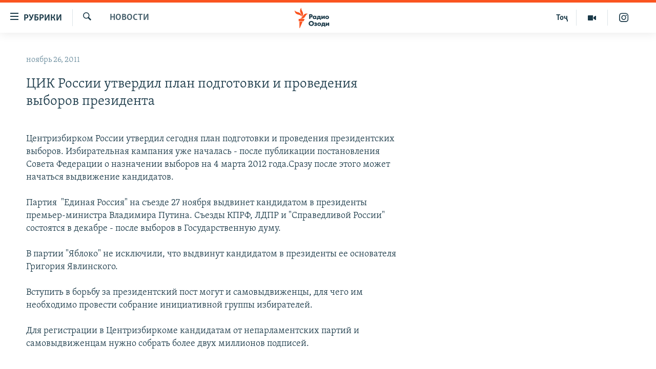

--- FILE ---
content_type: text/html; charset=utf-8
request_url: https://rus.ozodi.org/a/24402743.html
body_size: 38837
content:

<!DOCTYPE html>
<html lang="ru" dir="ltr" class="no-js">
<head>
        <link rel="stylesheet" href="/Content/responsive/RFE/ru-TJ/RFE-ru-TJ.css?&amp;av=0.0.0.0&amp;cb=370">
<script src="https://tags.ozodi.org/rferl-pangea/prod/utag.sync.js"></script><script type='text/javascript' src='https://www.youtube.com/iframe_api' async></script>    <script type="text/javascript">
        //a general 'js' detection, must be on top level in <head>, due to CSS performance
        document.documentElement.className = "js";
        var cacheBuster = "370";
        var appBaseUrl = "/";
        var imgEnhancerBreakpoints = [0, 144, 256, 408, 650, 1023, 1597];
        var isLoggingEnabled = false;
        var isPreviewPage = false;
        var isLivePreviewPage = false;

        if (!isPreviewPage) {
            window.RFE = window.RFE || {};
            window.RFE.cacheEnabledByParam = window.location.href.indexOf('nocache=1') === -1;

            const url = new URL(window.location.href);
            const params = new URLSearchParams(url.search);

            // Remove the 'nocache' parameter
            params.delete('nocache');

            // Update the URL without the 'nocache' parameter
            url.search = params.toString();
            window.history.replaceState(null, '', url.toString());
        } else {
            window.addEventListener('load', function() {
                const links = window.document.links;
                for (let i = 0; i < links.length; i++) {
                    links[i].href = '#';
                    links[i].target = '_self';
                }
             })
        }

var pwaEnabled = false;        var swCacheDisabled;
    </script>
    <meta charset="utf-8" />

            <title>&#x426;&#x418;&#x41A; &#x420;&#x43E;&#x441;&#x441;&#x438;&#x438; &#x443;&#x442;&#x432;&#x435;&#x440;&#x434;&#x438;&#x43B; &#x43F;&#x43B;&#x430;&#x43D; &#x43F;&#x43E;&#x434;&#x433;&#x43E;&#x442;&#x43E;&#x432;&#x43A;&#x438; &#x438; &#x43F;&#x440;&#x43E;&#x432;&#x435;&#x434;&#x435;&#x43D;&#x438;&#x44F; &#x432;&#x44B;&#x431;&#x43E;&#x440;&#x43E;&#x432; &#x43F;&#x440;&#x435;&#x437;&#x438;&#x434;&#x435;&#x43D;&#x442;&#x430;</title>
            <meta name="description" content="&#x426;&#x435;&#x43D;&#x442;&#x440;&#x438;&#x437;&#x431;&#x438;&#x440;&#x43A;&#x43E;&#x43C; &#x420;&#x43E;&#x441;&#x441;&#x438;&#x438; &#x443;&#x442;&#x432;&#x435;&#x440;&#x434;&#x438;&#x43B; &#x441;&#x435;&#x433;&#x43E;&#x434;&#x43D;&#x44F; &#x43F;&#x43B;&#x430;&#x43D; &#x43F;&#x43E;&#x434;&#x433;&#x43E;&#x442;&#x43E;&#x432;&#x43A;&#x438; &#x438; &#x43F;&#x440;&#x43E;&#x432;&#x435;&#x434;&#x435;&#x43D;&#x438;&#x44F; &#x43F;&#x440;&#x435;&#x437;&#x438;&#x434;&#x435;&#x43D;&#x442;&#x441;&#x43A;&#x438;&#x445; &#x432;&#x44B;&#x431;&#x43E;&#x440;&#x43E;&#x432;. &#x418;&#x437;&#x431;&#x438;&#x440;&#x430;&#x442;&#x435;&#x43B;&#x44C;&#x43D;&#x430;&#x44F; &#x43A;&#x430;&#x43C;&#x43F;&#x430;&#x43D;&#x438;&#x44F; &#x443;&#x436;&#x435; &#x43D;&#x430;&#x447;&#x430;&#x43B;&#x430;&#x441;&#x44C; - &#x43F;&#x43E;&#x441;&#x43B;&#x435; &#x43F;&#x443;&#x431;&#x43B;&#x438;&#x43A;&#x430;&#x446;&#x438;&#x438; &#x43F;&#x43E;&#x441;&#x442;&#x430;&#x43D;&#x43E;&#x432;&#x43B;&#x435;&#x43D;&#x438;&#x44F; &#x421;&#x43E;&#x432;&#x435;&#x442;&#x430; &#x424;&#x435;&#x434;&#x435;&#x440;&#x430;&#x446;&#x438;&#x438; &#x43E; &#x43D;&#x430;&#x437;&#x43D;&#x430;&#x447;&#x435;&#x43D;&#x438;&#x438; &#x432;&#x44B;&#x431;&#x43E;&#x440;&#x43E;&#x432; &#x43D;&#x430; 4 &#x43C;&#x430;&#x440;&#x442;&#x430; 2012 &#x433;&#x43E;&#x434;&#x430;.&#x421;&#x440;&#x430;&#x437;&#x443; &#x43F;&#x43E;&#x441;&#x43B;&#x435; &#x44D;&#x442;&#x43E;&#x433;&#x43E; &#x43C;&#x43E;&#x436;&#x435;&#x442; &#x43D;&#x430;&#x447;&#x430;&#x442;&#x44C;&#x441;&#x44F; &#x432;&#x44B;&#x434;&#x432;&#x438;&#x436;&#x435;&#x43D;&#x438;&#x435; &#x43A;&#x430;&#x43D;&#x434;&#x438;&#x434;&#x430;&#x442;&#x43E;&#x432;.&#xD;&#xA;&#xD;&#xA; &#x41F;&#x430;&#x440;&#x442;&#x438;&#x44F;&#xA0; &quot;&#x415;&#x434;&#x438;&#x43D;&#x430;&#x44F;..." />
                <meta name="keywords" content="Новости" />
    <meta name="viewport" content="width=device-width, initial-scale=1.0" />


    <meta http-equiv="X-UA-Compatible" content="IE=edge" />

<meta name="robots" content="max-image-preview:large"><meta name="yandex-verification" content="ff8739018be2507b" />

        <link href="https://rus.ozodi.org/a/24402743.html" rel="canonical" />

        <meta name="apple-mobile-web-app-title" content="&#x420;&#x421;&#x415;&#x420;&#x421;" />
        <meta name="apple-mobile-web-app-status-bar-style" content="black" />
            <meta name="apple-itunes-app" content="app-id=1448678370, app-argument=//24402743.ltr" />
<meta content="&#x426;&#x418;&#x41A; &#x420;&#x43E;&#x441;&#x441;&#x438;&#x438; &#x443;&#x442;&#x432;&#x435;&#x440;&#x434;&#x438;&#x43B; &#x43F;&#x43B;&#x430;&#x43D; &#x43F;&#x43E;&#x434;&#x433;&#x43E;&#x442;&#x43E;&#x432;&#x43A;&#x438; &#x438; &#x43F;&#x440;&#x43E;&#x432;&#x435;&#x434;&#x435;&#x43D;&#x438;&#x44F; &#x432;&#x44B;&#x431;&#x43E;&#x440;&#x43E;&#x432; &#x43F;&#x440;&#x435;&#x437;&#x438;&#x434;&#x435;&#x43D;&#x442;&#x430;" property="og:title"></meta>
<meta content="&#x426;&#x435;&#x43D;&#x442;&#x440;&#x438;&#x437;&#x431;&#x438;&#x440;&#x43A;&#x43E;&#x43C; &#x420;&#x43E;&#x441;&#x441;&#x438;&#x438; &#x443;&#x442;&#x432;&#x435;&#x440;&#x434;&#x438;&#x43B; &#x441;&#x435;&#x433;&#x43E;&#x434;&#x43D;&#x44F; &#x43F;&#x43B;&#x430;&#x43D; &#x43F;&#x43E;&#x434;&#x433;&#x43E;&#x442;&#x43E;&#x432;&#x43A;&#x438; &#x438; &#x43F;&#x440;&#x43E;&#x432;&#x435;&#x434;&#x435;&#x43D;&#x438;&#x44F; &#x43F;&#x440;&#x435;&#x437;&#x438;&#x434;&#x435;&#x43D;&#x442;&#x441;&#x43A;&#x438;&#x445; &#x432;&#x44B;&#x431;&#x43E;&#x440;&#x43E;&#x432;. &#x418;&#x437;&#x431;&#x438;&#x440;&#x430;&#x442;&#x435;&#x43B;&#x44C;&#x43D;&#x430;&#x44F; &#x43A;&#x430;&#x43C;&#x43F;&#x430;&#x43D;&#x438;&#x44F; &#x443;&#x436;&#x435; &#x43D;&#x430;&#x447;&#x430;&#x43B;&#x430;&#x441;&#x44C; - &#x43F;&#x43E;&#x441;&#x43B;&#x435; &#x43F;&#x443;&#x431;&#x43B;&#x438;&#x43A;&#x430;&#x446;&#x438;&#x438; &#x43F;&#x43E;&#x441;&#x442;&#x430;&#x43D;&#x43E;&#x432;&#x43B;&#x435;&#x43D;&#x438;&#x44F; &#x421;&#x43E;&#x432;&#x435;&#x442;&#x430; &#x424;&#x435;&#x434;&#x435;&#x440;&#x430;&#x446;&#x438;&#x438; &#x43E; &#x43D;&#x430;&#x437;&#x43D;&#x430;&#x447;&#x435;&#x43D;&#x438;&#x438; &#x432;&#x44B;&#x431;&#x43E;&#x440;&#x43E;&#x432; &#x43D;&#x430; 4 &#x43C;&#x430;&#x440;&#x442;&#x430; 2012 &#x433;&#x43E;&#x434;&#x430;.&#x421;&#x440;&#x430;&#x437;&#x443; &#x43F;&#x43E;&#x441;&#x43B;&#x435; &#x44D;&#x442;&#x43E;&#x433;&#x43E; &#x43C;&#x43E;&#x436;&#x435;&#x442; &#x43D;&#x430;&#x447;&#x430;&#x442;&#x44C;&#x441;&#x44F; &#x432;&#x44B;&#x434;&#x432;&#x438;&#x436;&#x435;&#x43D;&#x438;&#x435; &#x43A;&#x430;&#x43D;&#x434;&#x438;&#x434;&#x430;&#x442;&#x43E;&#x432;.&#xD;&#xA;&#xD;&#xA; &#x41F;&#x430;&#x440;&#x442;&#x438;&#x44F;&#xA0; &quot;&#x415;&#x434;&#x438;&#x43D;&#x430;&#x44F;..." property="og:description"></meta>
<meta content="article" property="og:type"></meta>
<meta content="https://rus.ozodi.org/a/24402743.html" property="og:url"></meta>
<meta content="&#x420;&#x430;&#x434;&#x438;&#x43E; &#x41E;&#x437;&#x43E;&#x434;&#x438;" property="og:site_name"></meta>
<meta content="https://www.facebook.com/radio.ozodi" property="article:publisher"></meta>
<meta content="https://rus.ozodi.org/Content/responsive/RFE/ru-TJ/img/top_logo_news.png" property="og:image"></meta>
<meta content="1200" property="og:image:width"></meta>
<meta content="675" property="og:image:height"></meta>
<meta content="site logo" property="og:image:alt"></meta>
<meta content="1562160957432362" property="fb:app_id"></meta>
<meta content="summary_large_image" name="twitter:card"></meta>
<meta content="@RadioiOzodi" name="twitter:site"></meta>
<meta content="https://rus.ozodi.org/Content/responsive/RFE/ru-TJ/img/top_logo_news.png" name="twitter:image"></meta>
<meta content="&#x426;&#x418;&#x41A; &#x420;&#x43E;&#x441;&#x441;&#x438;&#x438; &#x443;&#x442;&#x432;&#x435;&#x440;&#x434;&#x438;&#x43B; &#x43F;&#x43B;&#x430;&#x43D; &#x43F;&#x43E;&#x434;&#x433;&#x43E;&#x442;&#x43E;&#x432;&#x43A;&#x438; &#x438; &#x43F;&#x440;&#x43E;&#x432;&#x435;&#x434;&#x435;&#x43D;&#x438;&#x44F; &#x432;&#x44B;&#x431;&#x43E;&#x440;&#x43E;&#x432; &#x43F;&#x440;&#x435;&#x437;&#x438;&#x434;&#x435;&#x43D;&#x442;&#x430;" name="twitter:title"></meta>
<meta content="&#x426;&#x435;&#x43D;&#x442;&#x440;&#x438;&#x437;&#x431;&#x438;&#x440;&#x43A;&#x43E;&#x43C; &#x420;&#x43E;&#x441;&#x441;&#x438;&#x438; &#x443;&#x442;&#x432;&#x435;&#x440;&#x434;&#x438;&#x43B; &#x441;&#x435;&#x433;&#x43E;&#x434;&#x43D;&#x44F; &#x43F;&#x43B;&#x430;&#x43D; &#x43F;&#x43E;&#x434;&#x433;&#x43E;&#x442;&#x43E;&#x432;&#x43A;&#x438; &#x438; &#x43F;&#x440;&#x43E;&#x432;&#x435;&#x434;&#x435;&#x43D;&#x438;&#x44F; &#x43F;&#x440;&#x435;&#x437;&#x438;&#x434;&#x435;&#x43D;&#x442;&#x441;&#x43A;&#x438;&#x445; &#x432;&#x44B;&#x431;&#x43E;&#x440;&#x43E;&#x432;. &#x418;&#x437;&#x431;&#x438;&#x440;&#x430;&#x442;&#x435;&#x43B;&#x44C;&#x43D;&#x430;&#x44F; &#x43A;&#x430;&#x43C;&#x43F;&#x430;&#x43D;&#x438;&#x44F; &#x443;&#x436;&#x435; &#x43D;&#x430;&#x447;&#x430;&#x43B;&#x430;&#x441;&#x44C; - &#x43F;&#x43E;&#x441;&#x43B;&#x435; &#x43F;&#x443;&#x431;&#x43B;&#x438;&#x43A;&#x430;&#x446;&#x438;&#x438; &#x43F;&#x43E;&#x441;&#x442;&#x430;&#x43D;&#x43E;&#x432;&#x43B;&#x435;&#x43D;&#x438;&#x44F; &#x421;&#x43E;&#x432;&#x435;&#x442;&#x430; &#x424;&#x435;&#x434;&#x435;&#x440;&#x430;&#x446;&#x438;&#x438; &#x43E; &#x43D;&#x430;&#x437;&#x43D;&#x430;&#x447;&#x435;&#x43D;&#x438;&#x438; &#x432;&#x44B;&#x431;&#x43E;&#x440;&#x43E;&#x432; &#x43D;&#x430; 4 &#x43C;&#x430;&#x440;&#x442;&#x430; 2012 &#x433;&#x43E;&#x434;&#x430;.&#x421;&#x440;&#x430;&#x437;&#x443; &#x43F;&#x43E;&#x441;&#x43B;&#x435; &#x44D;&#x442;&#x43E;&#x433;&#x43E; &#x43C;&#x43E;&#x436;&#x435;&#x442; &#x43D;&#x430;&#x447;&#x430;&#x442;&#x44C;&#x441;&#x44F; &#x432;&#x44B;&#x434;&#x432;&#x438;&#x436;&#x435;&#x43D;&#x438;&#x435; &#x43A;&#x430;&#x43D;&#x434;&#x438;&#x434;&#x430;&#x442;&#x43E;&#x432;.&#xD;&#xA;&#xD;&#xA; &#x41F;&#x430;&#x440;&#x442;&#x438;&#x44F;&#xA0; &quot;&#x415;&#x434;&#x438;&#x43D;&#x430;&#x44F;..." name="twitter:description"></meta>
                    <link rel="amphtml" href="https://rus.ozodi.org/amp/24402743.html" />
<script type="application/ld+json">{"articleSection":"Новости","isAccessibleForFree":true,"headline":"ЦИК России утвердил план подготовки и проведения выборов президента","inLanguage":"ru-TJ","keywords":"Новости","author":{"@type":"Person","name":"РСЕРС"},"datePublished":"2011-11-26 09:12:51Z","dateModified":"2011-11-26 09:12:51Z","publisher":{"logo":{"width":512,"height":220,"@type":"ImageObject","url":"https://rus.ozodi.org/Content/responsive/RFE/ru-TJ/img/logo.png"},"@type":"NewsMediaOrganization","url":"https://rus.ozodi.org","sameAs":["https://www.facebook.com/radio.ozodi","https://www.youtube.com/user/Ozodivideo","https://www.instagram.com/radioiozodi/?hl=en","https://twitter.com/RadioiOzodi"],"name":"Радио Озоди","alternateName":""},"@context":"https://schema.org","@type":"NewsArticle","mainEntityOfPage":"https://rus.ozodi.org/a/24402743.html","url":"https://rus.ozodi.org/a/24402743.html","description":"Центризбирком России утвердил сегодня план подготовки и проведения президентских выборов. Избирательная кампания уже началась - после публикации постановления Совета Федерации о назначении выборов на 4 марта 2012 года.Сразу после этого может начаться выдвижение кандидатов.\r\n\r\n Партия  \u0022Единая...","image":{"width":1080,"height":608,"@type":"ImageObject","url":"https://gdb.rferl.org/00000000-0000-0000-0000-000000000000_w1080_h608.gif"},"name":"ЦИК России утвердил план подготовки и проведения выборов президента"}</script>
    <script src="/Scripts/responsive/infographics.bundle.min.js?&amp;av=0.0.0.0&amp;cb=370"></script>
        <script src="/Scripts/responsive/dollardom.min.js?&amp;av=0.0.0.0&amp;cb=370"></script>
        <script src="/Scripts/responsive/modules/commons.js?&amp;av=0.0.0.0&amp;cb=370"></script>
        <script src="/Scripts/responsive/modules/app_code.js?&amp;av=0.0.0.0&amp;cb=370"></script>

        <link rel="icon" type="image/svg+xml" href="/Content/responsive/RFE/img/webApp/favicon.svg" />
        <link rel="alternate icon" href="/Content/responsive/RFE/img/webApp/favicon.ico" />
            <link rel="mask-icon" color="#ea6903" href="/Content/responsive/RFE/img/webApp/favicon_safari.svg" />
        <link rel="apple-touch-icon" sizes="152x152" href="/Content/responsive/RFE/img/webApp/ico-152x152.png" />
        <link rel="apple-touch-icon" sizes="144x144" href="/Content/responsive/RFE/img/webApp/ico-144x144.png" />
        <link rel="apple-touch-icon" sizes="114x114" href="/Content/responsive/RFE/img/webApp/ico-114x114.png" />
        <link rel="apple-touch-icon" sizes="72x72" href="/Content/responsive/RFE/img/webApp/ico-72x72.png" />
        <link rel="apple-touch-icon-precomposed" href="/Content/responsive/RFE/img/webApp/ico-57x57.png" />
        <link rel="icon" sizes="192x192" href="/Content/responsive/RFE/img/webApp/ico-192x192.png" />
        <link rel="icon" sizes="128x128" href="/Content/responsive/RFE/img/webApp/ico-128x128.png" />
        <meta name="msapplication-TileColor" content="#ffffff" />
        <meta name="msapplication-TileImage" content="/Content/responsive/RFE/img/webApp/ico-144x144.png" />
                <link rel="preload" href="/Content/responsive/fonts/Skolar-Lt_Cyrl_v2.4.woff" type="font/woff" as="font" crossorigin="anonymous" />
                <link rel="preload" href="/Content/responsive/fonts/SkolarSans-Cn-Bd_LatnCyrl_v2.3.woff" type="font/woff" as="font" crossorigin="anonymous" />
    <link rel="alternate" type="application/rss+xml" title="RFE/RL - Top Stories [RSS]" href="/api/" />
    <link rel="sitemap" type="application/rss+xml" href="/sitemap.xml" />
    
    



</head>
<body class=" nav-no-loaded cc_theme pg-arch arch-news nojs-images ">
        <script type="text/javascript" >
            var analyticsData = {url:"https://rus.ozodi.org/a/24402743.html",property_id:"442",article_uid:"24402743",page_title:"ЦИК России утвердил план подготовки и проведения выборов президента",page_type:"article",content_type:"article",subcontent_type:"article",last_modified:"2011-11-26 09:12:51Z",pub_datetime:"2011-11-26 09:12:51Z",pub_year:"2011",pub_month:"11",pub_day:"26",pub_hour:"09",pub_weekday:"Saturday",section:"новости",english_section:"news",byline:"",categories:"news",domain:"rus.ozodi.org",language:"Russian",language_service:"RFERL Tajik",platform:"web",copied:"no",copied_article:"",copied_title:"",runs_js:"Yes",cms_release:"8.44.0.0.370",enviro_type:"prod",slug:"",entity:"RFE",short_language_service:"TAJ",platform_short:"W",page_name:"ЦИК России утвердил план подготовки и проведения выборов президента"};
        </script>
<noscript><iframe src="https://www.googletagmanager.com/ns.html?id=GTM-WXZBPZ" height="0" width="0" style="display:none;visibility:hidden"></iframe></noscript>        <script type="text/javascript" data-cookiecategory="analytics">
            var gtmEventObject = Object.assign({}, analyticsData, {event: 'page_meta_ready'});window.dataLayer = window.dataLayer || [];window.dataLayer.push(gtmEventObject);
            if (top.location === self.location) { //if not inside of an IFrame
                 var renderGtm = "true";
                 if (renderGtm === "true") {
            (function(w,d,s,l,i){w[l]=w[l]||[];w[l].push({'gtm.start':new Date().getTime(),event:'gtm.js'});var f=d.getElementsByTagName(s)[0],j=d.createElement(s),dl=l!='dataLayer'?'&l='+l:'';j.async=true;j.src='//www.googletagmanager.com/gtm.js?id='+i+dl;f.parentNode.insertBefore(j,f);})(window,document,'script','dataLayer','GTM-WXZBPZ');
                 }
            }
        </script>
        <!--Analytics tag js version start-->
            <script type="text/javascript" data-cookiecategory="analytics">
                var utag_data = Object.assign({}, analyticsData, {});
if(typeof(TealiumTagFrom)==='function' && typeof(TealiumTagSearchKeyword)==='function') {
var utag_from=TealiumTagFrom();var utag_searchKeyword=TealiumTagSearchKeyword();
if(utag_searchKeyword!=null && utag_searchKeyword!=='' && utag_data["search_keyword"]==null) utag_data["search_keyword"]=utag_searchKeyword;if(utag_from!=null && utag_from!=='') utag_data["from"]=TealiumTagFrom();}
                if(window.top!== window.self&&utag_data.page_type==="snippet"){utag_data.page_type = 'iframe';}
                try{if(window.top!==window.self&&window.self.location.hostname===window.top.location.hostname){utag_data.platform = 'self-embed';utag_data.platform_short = 'se';}}catch(e){if(window.top!==window.self&&window.self.location.search.includes("platformType=self-embed")){utag_data.platform = 'cross-promo';utag_data.platform_short = 'cp';}}
                (function(a,b,c,d){    a="https://tags.ozodi.org/rferl-pangea/prod/utag.js";    b=document;c="script";d=b.createElement(c);d.src=a;d.type="text/java"+c;d.async=true;    a=b.getElementsByTagName(c)[0];a.parentNode.insertBefore(d,a);    })();
            </script>
        <!--Analytics tag js version end-->
<!-- Analytics tag management NoScript -->
<noscript>
<img style="position: absolute; border: none;" src="https://ssc.ozodi.org/b/ss/bbgprod,bbgentityrferl/1/G.4--NS/1160879381?pageName=rfe%3ataj%3aw%3aarticle%3a%d0%a6%d0%98%d0%9a%20%d0%a0%d0%be%d1%81%d1%81%d0%b8%d0%b8%20%d1%83%d1%82%d0%b2%d0%b5%d1%80%d0%b4%d0%b8%d0%bb%20%d0%bf%d0%bb%d0%b0%d0%bd%20%d0%bf%d0%be%d0%b4%d0%b3%d0%be%d1%82%d0%be%d0%b2%d0%ba%d0%b8%20%d0%b8%20%d0%bf%d1%80%d0%be%d0%b2%d0%b5%d0%b4%d0%b5%d0%bd%d0%b8%d1%8f%20%d0%b2%d1%8b%d0%b1%d0%be%d1%80%d0%be%d0%b2%20%d0%bf%d1%80%d0%b5%d0%b7%d0%b8%d0%b4%d0%b5%d0%bd%d1%82%d0%b0&amp;c6=%d0%a6%d0%98%d0%9a%20%d0%a0%d0%be%d1%81%d1%81%d0%b8%d0%b8%20%d1%83%d1%82%d0%b2%d0%b5%d1%80%d0%b4%d0%b8%d0%bb%20%d0%bf%d0%bb%d0%b0%d0%bd%20%d0%bf%d0%be%d0%b4%d0%b3%d0%be%d1%82%d0%be%d0%b2%d0%ba%d0%b8%20%d0%b8%20%d0%bf%d1%80%d0%be%d0%b2%d0%b5%d0%b4%d0%b5%d0%bd%d0%b8%d1%8f%20%d0%b2%d1%8b%d0%b1%d0%be%d1%80%d0%be%d0%b2%20%d0%bf%d1%80%d0%b5%d0%b7%d0%b8%d0%b4%d0%b5%d0%bd%d1%82%d0%b0&amp;v36=8.44.0.0.370&amp;v6=D=c6&amp;g=https%3a%2f%2frus.ozodi.org%2fa%2f24402743.html&amp;c1=D=g&amp;v1=D=g&amp;events=event1,event52&amp;c16=rferl%20tajik&amp;v16=D=c16&amp;c5=news&amp;v5=D=c5&amp;ch=%d0%9d%d0%be%d0%b2%d0%be%d1%81%d1%82%d0%b8&amp;c15=russian&amp;v15=D=c15&amp;c4=article&amp;v4=D=c4&amp;c14=24402743&amp;v14=D=c14&amp;v20=no&amp;c17=web&amp;v17=D=c17&amp;mcorgid=518abc7455e462b97f000101%40adobeorg&amp;server=rus.ozodi.org&amp;pageType=D=c4&amp;ns=bbg&amp;v29=D=server&amp;v25=rfe&amp;v30=442&amp;v105=D=User-Agent " alt="analytics" width="1" height="1" /></noscript>
<!-- End of Analytics tag management NoScript -->


        <!--*** Accessibility links - For ScreenReaders only ***-->
        <section>
            <div class="sr-only">
                <h2>&#x421;&#x441;&#x44B;&#x43B;&#x43A;&#x438; &#x434;&#x43B;&#x44F; &#x432;&#x445;&#x43E;&#x434;&#x430;</h2>
                <ul>
                    <li><a href="#content" data-disable-smooth-scroll="1">&#x421;&#x43C;&#x43E;&#x442;&#x440;&#x435;&#x442;&#x44C; &#x432;&#x441;&#x435; &#x447;&#x430;&#x441;&#x442;&#x438;&#xD;&#xA;</a></li>
                    <li><a href="#navigation" data-disable-smooth-scroll="1">&#x412;&#x435;&#x440;&#x43D;&#x443;&#x442;&#x441;&#x44F; &#x43A; &#x433;&#x43B;&#x430;&#x432;&#x43D;&#x43E;&#x439; &#x43D;&#x430;&#x432;&#x438;&#x433;&#x430;&#x446;&#x438;&#x438;</a></li>
                    <li><a href="#txtHeaderSearch" data-disable-smooth-scroll="1">&#x412;&#x435;&#x440;&#x43D;&#x443;&#x442;&#x441;&#x44F; &#x43A; &#x43F;&#x43E;&#x438;&#x441;&#x43A;&#x443;</a></li>
                </ul>
            </div>
        </section>
    




<div dir="ltr">
    <div id="page">
            <aside>

<div class="c-lightbox overlay-modal">
    <div class="c-lightbox__intro">
        <h2 class="c-lightbox__intro-title"></h2>
        <button class="btn btn--rounded c-lightbox__btn c-lightbox__intro-next" title="&#x421;&#x43B;&#x435;&#x434;&#x443;&#x44E;&#x449;&#x438;&#x439;">
            <span class="ico ico--rounded ico-chevron-forward"></span>
            <span class="sr-only">&#x421;&#x43B;&#x435;&#x434;&#x443;&#x44E;&#x449;&#x438;&#x439;</span>
        </button>
    </div>
    <div class="c-lightbox__nav">
        <button class="btn btn--rounded c-lightbox__btn c-lightbox__btn--close" title="&#x417;&#x430;&#x43A;&#x440;&#x44B;&#x442;&#x44C;">
            <span class="ico ico--rounded ico-close"></span>
            <span class="sr-only">&#x417;&#x430;&#x43A;&#x440;&#x44B;&#x442;&#x44C;</span>
        </button>
        <button class="btn btn--rounded c-lightbox__btn c-lightbox__btn--prev" title="&#x41F;&#x440;&#x435;&#x434;&#x44B;&#x434;&#x443;&#x449;&#x438;&#x439;">
            <span class="ico ico--rounded ico-chevron-backward"></span>
            <span class="sr-only">&#x41F;&#x440;&#x435;&#x434;&#x44B;&#x434;&#x443;&#x449;&#x438;&#x439;</span>
        </button>
        <button class="btn btn--rounded c-lightbox__btn c-lightbox__btn--next" title="&#x421;&#x43B;&#x435;&#x434;&#x443;&#x44E;&#x449;&#x438;&#x439;">
            <span class="ico ico--rounded ico-chevron-forward"></span>
            <span class="sr-only">&#x421;&#x43B;&#x435;&#x434;&#x443;&#x44E;&#x449;&#x438;&#x439;</span>
        </button>
    </div>
    <div class="c-lightbox__content-wrap">
        <figure class="c-lightbox__content">
            <span class="c-spinner c-spinner--lightbox">
                <img src="/Content/responsive/img/player-spinner.png"
                     alt="&#x41F;&#x43E;&#x436;&#x430;&#x43B;&#x443;&#x439;&#x441;&#x442;&#x430;, &#x43F;&#x43E;&#x434;&#x43E;&#x436;&#x434;&#x438;&#x442;&#x435;"
                     title="&#x41F;&#x43E;&#x436;&#x430;&#x43B;&#x443;&#x439;&#x441;&#x442;&#x430;, &#x43F;&#x43E;&#x434;&#x43E;&#x436;&#x434;&#x438;&#x442;&#x435;" />
            </span>
            <div class="c-lightbox__img">
                <div class="thumb">
                    <img src="" alt="" />
                </div>
            </div>
            <figcaption>
                <div class="c-lightbox__info c-lightbox__info--foot">
                    <span class="c-lightbox__counter"></span>
                    <span class="caption c-lightbox__caption"></span>
                </div>
            </figcaption>
        </figure>
    </div>
    <div class="hidden">
        <div class="content-advisory__box content-advisory__box--lightbox">
            <span class="content-advisory__box-text">This image contains sensitive content which some people may find offensive or disturbing.</span>
            <button class="btn btn--transparent content-advisory__box-btn m-t-md" value="text" type="button">
                <span class="btn__text">
                    Click to reveal
                </span>
            </button>
        </div>
    </div>
</div>                
<div class="ctc-message pos-fix">
    <div class="ctc-message__inner">Link has been copied to clipboard</div>
</div>
            </aside>

<div class="hdr-20 hdr-20--big">
    <div class="hdr-20__inner">
        <div class="hdr-20__max pos-rel">
            <div class="hdr-20__side hdr-20__side--primary d-flex">
                <label data-for="main-menu-ctrl" data-switcher-trigger="true" data-switch-target="main-menu-ctrl" class="burger hdr-trigger pos-rel trans-trigger" data-trans-evt="click" data-trans-id="menu">
                    <span class="ico ico-close hdr-trigger__ico hdr-trigger__ico--close burger__ico burger__ico--close"></span>
                    <span class="ico ico-menu hdr-trigger__ico hdr-trigger__ico--open burger__ico burger__ico--open"></span>
                        <span class="burger__label">&#x420;&#x443;&#x431;&#x440;&#x438;&#x43A;&#x438;</span>
                </label>
                <div class="menu-pnl pos-fix trans-target" data-switch-target="main-menu-ctrl" data-trans-id="menu">
                    <div class="menu-pnl__inner">
                        <nav class="main-nav menu-pnl__item menu-pnl__item--first">
                            <ul class="main-nav__list accordeon" data-analytics-tales="false" data-promo-name="link" data-location-name="nav,secnav">
                                

        <li class="main-nav__item">
            <a class="main-nav__item-name main-nav__item-name--link" href="/z/11273" title="&#x42D;&#x43A;&#x43E;&#x43D;&#x43E;&#x43C;&#x438;&#x43A;&#x430;" data-item-name="economics_rus_ru" >&#x42D;&#x43A;&#x43E;&#x43D;&#x43E;&#x43C;&#x438;&#x43A;&#x430;</a>
        </li>

        <li class="main-nav__item">
            <a class="main-nav__item-name main-nav__item-name--link" href="/z/11271" title="&#x41A;&#x443;&#x43B;&#x44C;&#x442;&#x443;&#x440;&#x430;" data-item-name="culture_rus_ru" >&#x41A;&#x443;&#x43B;&#x44C;&#x442;&#x443;&#x440;&#x430;</a>
        </li>

        <li class="main-nav__item">
            <a class="main-nav__item-name main-nav__item-name--link" href="/z/11272" title="&#x421;&#x43F;&#x43E;&#x440;&#x442;" data-item-name="sport_rus_ru" >&#x421;&#x43F;&#x43E;&#x440;&#x442;</a>
        </li>

        <li class="main-nav__item">
            <a class="main-nav__item-name main-nav__item-name--link" href="/z/11274" title="&#x420;&#x435;&#x433;&#x438;&#x43E;&#x43D;&#x44B; &#x422;&#x430;&#x434;&#x436;&#x438;&#x43A;&#x438;&#x441;&#x442;&#x430;&#x43D;&#x430;" data-item-name="tajik_regions_rus_ru" >&#x420;&#x435;&#x433;&#x438;&#x43E;&#x43D;&#x44B; &#x422;&#x430;&#x434;&#x436;&#x438;&#x43A;&#x438;&#x441;&#x442;&#x430;&#x43D;&#x430;</a>
        </li>



                            </ul>
                        </nav>
                        

<div class="menu-pnl__item">
        <a href="https://www.ozodi.org" class="menu-pnl__item-link" alt="&#x422;&#x43E;&#x4B7;&#x438;&#x43A;&#x4E3;">&#x422;&#x43E;&#x4B7;&#x438;&#x43A;&#x4E3;</a>
</div>


                        
                            <div class="menu-pnl__item menu-pnl__item--social">
                                    <h5 class="menu-pnl__sub-head">&#x41F;&#x440;&#x438;&#x441;&#x43E;&#x435;&#x434;&#x438;&#x43D;&#x44F;&#x439;&#x442;&#x435;&#x441;&#x44C;</h5>

        <a href="https://www.facebook.com/radio.ozodi" title="&#x41C;&#x44B; &#x432;  Facebook" data-analytics-text="follow_on_facebook" class="btn btn--rounded btn--social-inverted menu-pnl__btn js-social-btn btn-facebook"  target="_blank" rel="noopener">
            <span class="ico ico-facebook-alt ico--rounded"></span>
        </a>


        <a href="https://twitter.com/RadioiOzodi" title="&#x41C;&#x44B; &#x432; Twitter" data-analytics-text="follow_on_twitter" class="btn btn--rounded btn--social-inverted menu-pnl__btn js-social-btn btn-twitter"  target="_blank" rel="noopener">
            <span class="ico ico-twitter ico--rounded"></span>
        </a>


        <a href="https://www.youtube.com/user/Ozodivideo" title="&#x41F;&#x440;&#x438;&#x441;&#x43E;&#x435;&#x434;&#x438;&#x43D;&#x44F;&#x439;&#x442;&#x435;&#x441;&#x44C; &#x432; Youtube" data-analytics-text="follow_on_youtube" class="btn btn--rounded btn--social-inverted menu-pnl__btn js-social-btn btn-youtube"  target="_blank" rel="noopener">
            <span class="ico ico-youtube ico--rounded"></span>
        </a>


        <a href="https://www.instagram.com/radioiozodi/?hl=en" title="Instagram" data-analytics-text="follow_on_instagram" class="btn btn--rounded btn--social-inverted menu-pnl__btn js-social-btn btn-instagram"  target="_blank" rel="noopener">
            <span class="ico ico-instagram ico--rounded"></span>
        </a>

                            </div>
                            <div class="menu-pnl__item">
                                <a href="/navigation/allsites" class="menu-pnl__item-link">
                                    <span class="ico ico-languages "></span>
                                    &#x412;&#x441;&#x435; &#x441;&#x430;&#x439;&#x442;&#x44B; &#x420;&#x421;&#x415;/&#x420;&#x421;
                                </a>
                            </div>
                    </div>
                </div>
                <label data-for="top-search-ctrl" data-switcher-trigger="true" data-switch-target="top-search-ctrl" class="top-srch-trigger hdr-trigger">
                    <span class="ico ico-close hdr-trigger__ico hdr-trigger__ico--close top-srch-trigger__ico top-srch-trigger__ico--close"></span>
                    <span class="ico ico-search hdr-trigger__ico hdr-trigger__ico--open top-srch-trigger__ico top-srch-trigger__ico--open"></span>
                </label>
                <div class="srch-top srch-top--in-header" data-switch-target="top-search-ctrl">
                    <div class="container">
                        
<form action="/s" class="srch-top__form srch-top__form--in-header" id="form-topSearchHeader" method="get" role="search">    <label for="txtHeaderSearch" class="sr-only">&#x418;&#x441;&#x43A;&#x430;&#x442;&#x44C;</label>
    <input type="text" id="txtHeaderSearch" name="k" placeholder="&#x41F;&#x43E;&#x438;&#x441;&#x43A;" accesskey="s" value="" class="srch-top__input analyticstag-event" onkeydown="if (event.keyCode === 13) { FireAnalyticsTagEventOnSearch('search', $dom.get('#txtHeaderSearch')[0].value) }" />
    <button title="&#x418;&#x441;&#x43A;&#x430;&#x442;&#x44C;" type="submit" class="btn btn--top-srch analyticstag-event" onclick="FireAnalyticsTagEventOnSearch('search', $dom.get('#txtHeaderSearch')[0].value) ">
        <span class="ico ico-search"></span>
    </button>
</form>
                    </div>
                </div>
                <a href="/" class="main-logo-link">
                    <img src="/Content/responsive/RFE/ru-TJ/img/logo-compact.svg" class="main-logo main-logo--comp" alt="site logo">
                        <img src="/Content/responsive/RFE/ru-TJ/img/logo.svg" class="main-logo main-logo--big" alt="site logo">
                </a>
            </div>
            <div class="hdr-20__side hdr-20__side--secondary d-flex">
                

    <a href="https://www.instagram.com/radioiozodi/?hl=en" title="Instagram" class="hdr-20__secondary-item" data-item-name="custom1">
        
    <span class="ico-custom ico-custom--1 hdr-20__secondary-icon"></span>

    </a>

    <a href="/z/11282" title="&#x41C;&#x443;&#x43B;&#x44C;&#x442;&#x438;&#x43C;&#x435;&#x434;&#x438;&#x430;" class="hdr-20__secondary-item" data-item-name="video">
        
    <span class="ico ico-video hdr-20__secondary-icon"></span>

    </a>

    <a href="https://www.ozodi.org" title="&#x422;&#x43E;&#x4B7;" class="hdr-20__secondary-item hdr-20__secondary-item--lang" data-item-name="satellite">
        
&#x422;&#x43E;&#x4B7;
    </a>

    <a href="/s" title="&#x418;&#x441;&#x43A;&#x430;&#x442;&#x44C;" class="hdr-20__secondary-item hdr-20__secondary-item--search" data-item-name="search">
        
    <span class="ico ico-search hdr-20__secondary-icon hdr-20__secondary-icon--search"></span>

    </a>



                
                <div class="srch-bottom">
                    
<form action="/s" class="srch-bottom__form d-flex" id="form-bottomSearch" method="get" role="search">    <label for="txtSearch" class="sr-only">&#x418;&#x441;&#x43A;&#x430;&#x442;&#x44C;</label>
    <input type="search" id="txtSearch" name="k" placeholder="&#x41F;&#x43E;&#x438;&#x441;&#x43A;" accesskey="s" value="" class="srch-bottom__input analyticstag-event" onkeydown="if (event.keyCode === 13) { FireAnalyticsTagEventOnSearch('search', $dom.get('#txtSearch')[0].value) }" />
    <button title="&#x418;&#x441;&#x43A;&#x430;&#x442;&#x44C;" type="submit" class="btn btn--bottom-srch analyticstag-event" onclick="FireAnalyticsTagEventOnSearch('search', $dom.get('#txtSearch')[0].value) ">
        <span class="ico ico-search"></span>
    </button>
</form>
                </div>
            </div>
            <img src="/Content/responsive/RFE/ru-TJ/img/logo-print.gif" class="logo-print" alt="site logo">
            <img src="/Content/responsive/RFE/ru-TJ/img/logo-print_color.png" class="logo-print logo-print--color" alt="site logo">
        </div>
    </div>
</div>
    <script>
        if (document.body.className.indexOf('pg-home') > -1) {
            var nav2In = document.querySelector('.hdr-20__inner');
            var nav2Sec = document.querySelector('.hdr-20__side--secondary');
            var secStyle = window.getComputedStyle(nav2Sec);
            if (nav2In && window.pageYOffset < 150 && secStyle['position'] !== 'fixed') {
                nav2In.classList.add('hdr-20__inner--big')
            }
        }
    </script>



<div class="c-hlights c-hlights--breaking c-hlights--no-item" data-hlight-display="mobile,desktop">
    <div class="c-hlights__wrap container p-0">
        <div class="c-hlights__nav">
            <a role="button" href="#" title="&#x41F;&#x440;&#x435;&#x434;&#x44B;&#x434;&#x443;&#x449;&#x438;&#x439;">
                <span class="ico ico-chevron-backward m-0"></span>
                <span class="sr-only">&#x41F;&#x440;&#x435;&#x434;&#x44B;&#x434;&#x443;&#x449;&#x438;&#x439;</span>
            </a>
            <a role="button" href="#" title="&#x421;&#x43B;&#x435;&#x434;&#x443;&#x44E;&#x449;&#x438;&#x439;">
                <span class="ico ico-chevron-forward m-0"></span>
                <span class="sr-only">&#x421;&#x43B;&#x435;&#x434;&#x443;&#x44E;&#x449;&#x438;&#x439;</span>
            </a>
        </div>
        <span class="c-hlights__label">
            <span class="">&#x421;&#x440;&#x43E;&#x447;&#x43D;&#x44B;&#x435; &#x43D;&#x43E;&#x432;&#x43E;&#x441;&#x442;&#x438;</span>
            <span class="switcher-trigger">
                <label data-for="more-less-1" data-switcher-trigger="true" class="switcher-trigger__label switcher-trigger__label--more p-b-0" title="&#x41F;&#x43E;&#x43A;&#x430;&#x437;&#x430;&#x442;&#x44C; &#x431;&#x43E;&#x43B;&#x44C;&#x448;&#x435;">
                    <span class="ico ico-chevron-down"></span>
                </label>
                <label data-for="more-less-1" data-switcher-trigger="true" class="switcher-trigger__label switcher-trigger__label--less p-b-0" title="Show less">
                    <span class="ico ico-chevron-up"></span>
                </label>
            </span>
        </span>
        <ul class="c-hlights__items switcher-target" data-switch-target="more-less-1">
            
        </ul>
    </div>
</div>


        <div id="content">
            

<div class="container">
    <div class="row">
        <div class="col-sm-12 col-md-8">
            <div class="news">

    <h1 class="pg-title pg-title--move-to-header">
        &#x41D;&#x43E;&#x432;&#x43E;&#x441;&#x442;&#x438;
    </h1>
                <div id="newsItems" class="accordeon accordeon--scroll-adjust">

<div class="accordeon__item-wrap">
    <div class="news__item news__item--unopenable accordeon__item sticky-btn-parent" data-switcher-opened=true data-switch-target="more-less-24402743" data-article-id="24402743" data-api-id="24402743" data-api-type="1">
        <div class="news__item-inner pos-rel">

<div class="publishing-details ">
        <div class="published">
            <span class="date" >
                    <time pubdate="pubdate" datetime="2011-11-26T14:12:51&#x2B;05:00">
                        &#x43D;&#x43E;&#x44F;&#x431;&#x440;&#x44C; 26, 2011
                    </time>
            </span>
        </div>
</div>


    <h1 class="title pg-title">
        &#x426;&#x418;&#x41A; &#x420;&#x43E;&#x441;&#x441;&#x438;&#x438; &#x443;&#x442;&#x432;&#x435;&#x440;&#x434;&#x438;&#x43B; &#x43F;&#x43B;&#x430;&#x43D; &#x43F;&#x43E;&#x434;&#x433;&#x43E;&#x442;&#x43E;&#x432;&#x43A;&#x438; &#x438; &#x43F;&#x440;&#x43E;&#x432;&#x435;&#x434;&#x435;&#x43D;&#x438;&#x44F; &#x432;&#x44B;&#x431;&#x43E;&#x440;&#x43E;&#x432; &#x43F;&#x440;&#x435;&#x437;&#x438;&#x434;&#x435;&#x43D;&#x442;&#x430;
    </h1>
            <div class="news__buttons news__buttons--main pos-abs">
                <button class="btn btn--news btn--news-more pos-abs">
                    <span class="ico ico-chevron-down"></span>
                </button>
                <button class="btn btn--news sticky-btn btn--news-less">
                    <span class="ico ico-close"></span>
                </button>
            </div>
                <div class="wsw accordeon__target">
                    

<br />
Центризбирком России утвердил сегодня план подготовки и проведения президентских выборов. Избирательная кампания уже началась - после публикации постановления Совета Федерации о назначении выборов на 4 марта 2012 года.Сразу после этого может начаться выдвижение кандидатов.<br />
<br />
Партия  &quot;Единая Россия&quot; на съезде 27 ноября выдвинет кандидатом в президенты премьер-министра Владимира Путина. Съезды КПРФ, ЛДПР и &quot;Справедливой России&quot; состоятся в декабре - после выборов в Государственную думу.<br />
<br />
В партии &quot;Яблоко&quot; не исключили, что выдвинут кандидатом в президенты ее основателя Григория Явлинского.<br />
<br />
Вступить в борьбу за президентский пост могут и самовыдвиженцы, для чего им необходимо провести собрание инициативной группы избирателей.<br />
<br />
Для регистрации в Центризбиркоме кандидатам от непарламентских партий и самовыдвиженцам нужно собрать более двух миллионов подписей.


                </div>
            <div class="pos-rel news__read-more">
                <label class="news__read-more-label accordeon__control-label pos-abs" data-for="more-less-24402743" data-switcher-trigger="true"></label>
                <a class="btn btn--link news__read-more-btn" href="#" title="Read more">
                    <span class="btn__text">
                        Read more
                    </span>
                </a>
            </div>
            <label data-for="more-less-24402743" data-switcher-trigger="true" class="switcher-trigger__label accordeon__control-label news__control-label pos-abs"></label>
        </div>
        <div class="news__share-outer">

                <div class="links">
                        <p class="buttons link-content-sharing p-0 ">
                            <button class="btn btn--link btn-content-sharing p-t-0 " id="btnContentSharing" value="text" role="Button" type="" title="&#x43F;&#x43E;&#x434;&#x435;&#x43B;&#x438;&#x442;&#x44C;&#x441;&#x44F; &#x432; &#x434;&#x440;&#x443;&#x433;&#x438;&#x445; &#x441;&#x43E;&#x446;&#x441;&#x435;&#x442;&#x44F;&#x445;">
                                <span class="ico ico-share ico--l"></span>
                                <span class="btn__text ">
                                    &#x41F;&#x43E;&#x434;&#x435;&#x43B;&#x438;&#x442;&#x44C;&#x441;&#x44F;
                                </span>
                            </button>
                        </p>
                        <aside class="content-sharing js-content-sharing " role="complementary" 
                               data-share-url="https://rus.ozodi.org/a/24402743.html" data-share-title="&#x426;&#x418;&#x41A; &#x420;&#x43E;&#x441;&#x441;&#x438;&#x438; &#x443;&#x442;&#x432;&#x435;&#x440;&#x434;&#x438;&#x43B; &#x43F;&#x43B;&#x430;&#x43D; &#x43F;&#x43E;&#x434;&#x433;&#x43E;&#x442;&#x43E;&#x432;&#x43A;&#x438; &#x438; &#x43F;&#x440;&#x43E;&#x432;&#x435;&#x434;&#x435;&#x43D;&#x438;&#x44F; &#x432;&#x44B;&#x431;&#x43E;&#x440;&#x43E;&#x432; &#x43F;&#x440;&#x435;&#x437;&#x438;&#x434;&#x435;&#x43D;&#x442;&#x430;" data-share-text="">
                            <div class="content-sharing__popover">
                                <h6 class="content-sharing__title">&#x41F;&#x43E;&#x434;&#x435;&#x43B;&#x438;&#x442;&#x44C;&#x441;&#x44F;</h6>
                                <button href="#close" id="btnCloseSharing" class="btn btn--text-like content-sharing__close-btn">
                                    <span class="ico ico-close ico--l"></span>
                                </button>
            <ul class="content-sharing__list">
                    <li class="content-sharing__item">
                            <div class="ctc ">
                                <input type="text" class="ctc__input" readonly="readonly">
                                <a href="" js-href="https://rus.ozodi.org/a/24402743.html" class="content-sharing__link ctc__button">
                                    <span class="ico ico-copy-link ico--rounded ico--s"></span>
                                        <span class="content-sharing__link-text">Copy link</span>
                                </a>
                            </div>
                    </li>
                    <li class="content-sharing__item">
        <a href="https://facebook.com/sharer.php?u=https%3a%2f%2frus.ozodi.org%2fa%2f24402743.html"
           data-analytics-text="share_on_facebook"
           title="Facebook" target="_blank"
           class="content-sharing__link  js-social-btn">
            <span class="ico ico-facebook ico--rounded ico--s"></span>
                <span class="content-sharing__link-text">Facebook</span>
        </a>
                    </li>
                    <li class="content-sharing__item">
        <a href="https://twitter.com/share?url=https%3a%2f%2frus.ozodi.org%2fa%2f24402743.html&amp;text=%d0%a6%d0%98%d0%9a&#x2B;%d0%a0%d0%be%d1%81%d1%81%d0%b8%d0%b8&#x2B;%d1%83%d1%82%d0%b2%d0%b5%d1%80%d0%b4%d0%b8%d0%bb&#x2B;%d0%bf%d0%bb%d0%b0%d0%bd&#x2B;%d0%bf%d0%be%d0%b4%d0%b3%d0%be%d1%82%d0%be%d0%b2%d0%ba%d0%b8&#x2B;%d0%b8&#x2B;%d0%bf%d1%80%d0%be%d0%b2%d0%b5%d0%b4%d0%b5%d0%bd%d0%b8%d1%8f&#x2B;%d0%b2%d1%8b%d0%b1%d0%be%d1%80%d0%be%d0%b2&#x2B;%d0%bf%d1%80%d0%b5%d0%b7%d0%b8%d0%b4%d0%b5%d0%bd%d1%82%d0%b0"
           data-analytics-text="share_on_twitter"
           title="X (Twitter)" target="_blank"
           class="content-sharing__link  js-social-btn">
            <span class="ico ico-twitter ico--rounded ico--s"></span>
                <span class="content-sharing__link-text">X (Twitter)</span>
        </a>
                    </li>
                    <li class="content-sharing__item">
        <a href="mailto:?body=https%3a%2f%2frus.ozodi.org%2fa%2f24402743.html&amp;subject=&#x426;&#x418;&#x41A; &#x420;&#x43E;&#x441;&#x441;&#x438;&#x438; &#x443;&#x442;&#x432;&#x435;&#x440;&#x434;&#x438;&#x43B; &#x43F;&#x43B;&#x430;&#x43D; &#x43F;&#x43E;&#x434;&#x433;&#x43E;&#x442;&#x43E;&#x432;&#x43A;&#x438; &#x438; &#x43F;&#x440;&#x43E;&#x432;&#x435;&#x434;&#x435;&#x43D;&#x438;&#x44F; &#x432;&#x44B;&#x431;&#x43E;&#x440;&#x43E;&#x432; &#x43F;&#x440;&#x435;&#x437;&#x438;&#x434;&#x435;&#x43D;&#x442;&#x430;"
           
           title="Email" 
           class="content-sharing__link ">
            <span class="ico ico-email ico--rounded ico--s"></span>
                <span class="content-sharing__link-text">Email</span>
        </a>
                    </li>

            </ul>
                            </div>
                        </aside>
                    
                </div>

        </div>
    </div>
</div>

                        <div class="news__item news__item--spacer ">
                            <h4 class="title news__spacer-title">&#x41F;&#x43E;&#x441;&#x43C;&#x43E;&#x442;&#x440;&#x438;&#x442;&#x435; &#x432;&#x441;&#x435; &#x43E;&#x431;&#x43D;&#x43E;&#x432;&#x43B;&#x435;&#x43D;&#x438;&#x44F;</h4>
                        </div>

<div class="accordeon__item-wrap">
    <div class="news__item news__item--unopenable accordeon__item sticky-btn-parent" data-switch-target="more-less-33424183" data-article-id="33424183" data-api-id="33424183" data-api-type="1">
        <div class="news__item-inner pos-rel">

<div class="publishing-details ">
        <div class="published">
            <span class="date" >
                    <time pubdate="pubdate" datetime="2025-05-26T10:37:56&#x2B;05:00">
                        &#x43C;&#x430;&#x439; 26, 2025
                    </time>
            </span>
        </div>
</div>


    <h1 class="title pg-title">
        &#x41C;&#x438;&#x43D;&#x437;&#x434;&#x440;&#x430;&#x432; &#x413;&#x430;&#x437;&#x44B; &#x441;&#x43E;&#x43E;&#x431;&#x449;&#x438;&#x43B; &#x43E; 30 &#x43F;&#x43E;&#x433;&#x438;&#x431;&#x448;&#x438;&#x445; &#x432; &#x440;&#x435;&#x437;&#x443;&#x43B;&#x44C;&#x442;&#x430;&#x442;&#x435; &#x43E;&#x431;&#x441;&#x442;&#x440;&#x435;&#x43B;&#x43E;&#x432;
    </h1>

<div class="cover-media">
    <figure class="media-image js-media-expand">
        <div class="img-wrap">
            <div class="thumb thumb16_9">

            <img src="https://gdb.rferl.org/92aba711-6239-4684-c94b-08dd97594691_w250_r1_s.jpg" alt="&#x414;&#x436;&#x430;&#x431;&#x430;&#x43B;&#x438;&#x44F;, &#x441;&#x435;&#x43A;&#x442;&#x43E;&#x440; &#x413;&#x430;&#x437;&#x430;, 25 &#x43C;&#x430;&#x44F; 2025 &#x433;&#x43E;&#x434;&#x430;" />
                                </div>
        </div>
            <figcaption>
                <span class="caption">&#x414;&#x436;&#x430;&#x431;&#x430;&#x43B;&#x438;&#x44F;, &#x441;&#x435;&#x43A;&#x442;&#x43E;&#x440; &#x413;&#x430;&#x437;&#x430;, 25 &#x43C;&#x430;&#x44F; 2025 &#x433;&#x43E;&#x434;&#x430;</span>
            </figcaption>
    </figure>
</div>

            <div class="news__buttons news__buttons--main pos-abs">
                <button class="btn btn--news btn--news-more pos-abs">
                    <span class="ico ico-chevron-down"></span>
                </button>
                <button class="btn btn--news sticky-btn btn--news-less">
                    <span class="ico ico-close"></span>
                </button>
            </div>
                <div class="wsw accordeon__target">
                    

<p style="text-align: start;">В секторе Газа в результате израильских ударов погибли как минимум 30 человек. Об этом, как <a class="wsw__a" href="https://www.reuters.com/world/middle-east/israeli-strikes-kill-20-gaza-including-journalist-rescue-service-official-2025-05-25/" target="_blank">пишет</a> Reuters, сообщил Минздрав Газы, подконтрольный палестинской группировке ХАМАС, признанной террористической в США и ЕС.</p><p style="text-align: start;">Утверждается, что в городе Джабалия на севере сектора Газа под удар попал дом местного журналиста – вместе с ним погибли несколько членов его семьи. В Нусейрате погиб высокопоставленный сотрудник службы спасения и его жена – на момент атаки они находились дома.</p><p style="text-align: start;">Пресс-служба правительства Газы, которое контролирует ХАМАС, заявила, что с октября 2023 года погибли 220 палестинских журналистов.</p><p style="text-align: start;">Армия обороны Израиля <a class="wsw__a" href="https://www.idf.il/296634" target="_blank">сообщила</a>, что начальник Генштаба Эяль Замир в воскресенье посетил военных в Хан-Юнисе и заявил им, что «это не бесконечная война». По его словам, ХАМАС потерял большую часть своих активов, включая командование.</p><p style="text-align: start;">«Мы задействуем все имеющиеся в нашем распоряжении средства, чтобы вернуть заложников домой, уничтожить ХАМАС и ликвидировать его правление», – заявил Замир.</p><p style="text-align: start;">Удары по сектору Газа, нанесенные в воскресенье, в сообщении не упоминаются.</p><ul><li style="text-align: start;">Нынешние боевые действия в секторе Газа начались после нападения ХАМАС на Израиль 7 октября 2023 года, в ходе которого погибли почти 1200 человек и около 250 были взяты в заложники. В ответ на нападение Израиль начал масштабную военную операцию, в ходе которой, по данным подконтрольного ХАМАС Минздрава Газы погибли более 53 900 человек. Также были убиты ряд высших руководителей ХАМАС и уничтожена часть её военной инфраструктуры. Из-за боевых действий в секторе Газа разрушено более 60% всех зданий.</li></ul>


                </div>
            <div class="pos-rel news__read-more">
                <label class="news__read-more-label accordeon__control-label pos-abs" data-for="more-less-33424183" data-switcher-trigger="true"></label>
                <a class="btn btn--link news__read-more-btn" href="#" title="Read more">
                    <span class="btn__text">
                        Read more
                    </span>
                </a>
            </div>
            <label data-for="more-less-33424183" data-switcher-trigger="true" class="switcher-trigger__label accordeon__control-label news__control-label pos-abs"></label>
        </div>
        <div class="news__share-outer">

                <div class="links">
                        <p class="buttons link-content-sharing p-0 ">
                            <button class="btn btn--link btn-content-sharing p-t-0 " id="btnContentSharing" value="text" role="Button" type="" title="&#x43F;&#x43E;&#x434;&#x435;&#x43B;&#x438;&#x442;&#x44C;&#x441;&#x44F; &#x432; &#x434;&#x440;&#x443;&#x433;&#x438;&#x445; &#x441;&#x43E;&#x446;&#x441;&#x435;&#x442;&#x44F;&#x445;">
                                <span class="ico ico-share ico--l"></span>
                                <span class="btn__text ">
                                    &#x41F;&#x43E;&#x434;&#x435;&#x43B;&#x438;&#x442;&#x44C;&#x441;&#x44F;
                                </span>
                            </button>
                        </p>
                        <aside class="content-sharing js-content-sharing " role="complementary" 
                               data-share-url="/a/minzdrav-gazy-soobschil-o-30-pogibshih-v-rezuljtate-obstrelov/33424183.html" data-share-title="&#x41C;&#x438;&#x43D;&#x437;&#x434;&#x440;&#x430;&#x432; &#x413;&#x430;&#x437;&#x44B; &#x441;&#x43E;&#x43E;&#x431;&#x449;&#x438;&#x43B; &#x43E; 30 &#x43F;&#x43E;&#x433;&#x438;&#x431;&#x448;&#x438;&#x445; &#x432; &#x440;&#x435;&#x437;&#x443;&#x43B;&#x44C;&#x442;&#x430;&#x442;&#x435; &#x43E;&#x431;&#x441;&#x442;&#x440;&#x435;&#x43B;&#x43E;&#x432;" data-share-text="">
                            <div class="content-sharing__popover">
                                <h6 class="content-sharing__title">&#x41F;&#x43E;&#x434;&#x435;&#x43B;&#x438;&#x442;&#x44C;&#x441;&#x44F;</h6>
                                <button href="#close" id="btnCloseSharing" class="btn btn--text-like content-sharing__close-btn">
                                    <span class="ico ico-close ico--l"></span>
                                </button>
            <ul class="content-sharing__list">
                    <li class="content-sharing__item">
                            <div class="ctc ">
                                <input type="text" class="ctc__input" readonly="readonly">
                                <a href="" js-href="/a/minzdrav-gazy-soobschil-o-30-pogibshih-v-rezuljtate-obstrelov/33424183.html" class="content-sharing__link ctc__button">
                                    <span class="ico ico-copy-link ico--rounded ico--s"></span>
                                        <span class="content-sharing__link-text">Copy link</span>
                                </a>
                            </div>
                    </li>
                    <li class="content-sharing__item">
        <a href="https://facebook.com/sharer.php?u=%2fa%2fminzdrav-gazy-soobschil-o-30-pogibshih-v-rezuljtate-obstrelov%2f33424183.html"
           data-analytics-text="share_on_facebook"
           title="Facebook" target="_blank"
           class="content-sharing__link  js-social-btn">
            <span class="ico ico-facebook ico--rounded ico--s"></span>
                <span class="content-sharing__link-text">Facebook</span>
        </a>
                    </li>
                    <li class="content-sharing__item">
        <a href="https://twitter.com/share?url=%2fa%2fminzdrav-gazy-soobschil-o-30-pogibshih-v-rezuljtate-obstrelov%2f33424183.html&amp;text=%d0%9c%d0%b8%d0%bd%d0%b7%d0%b4%d1%80%d0%b0%d0%b2&#x2B;%d0%93%d0%b0%d0%b7%d1%8b&#x2B;%d1%81%d0%be%d0%be%d0%b1%d1%89%d0%b8%d0%bb&#x2B;%d0%be&#x2B;30&#x2B;%d0%bf%d0%be%d0%b3%d0%b8%d0%b1%d1%88%d0%b8%d1%85&#x2B;%d0%b2&#x2B;%d1%80%d0%b5%d0%b7%d1%83%d0%bb%d1%8c%d1%82%d0%b0%d1%82%d0%b5&#x2B;%d0%be%d0%b1%d1%81%d1%82%d1%80%d0%b5%d0%bb%d0%be%d0%b2"
           data-analytics-text="share_on_twitter"
           title="X (Twitter)" target="_blank"
           class="content-sharing__link  js-social-btn">
            <span class="ico ico-twitter ico--rounded ico--s"></span>
                <span class="content-sharing__link-text">X (Twitter)</span>
        </a>
                    </li>
                    <li class="content-sharing__item">
        <a href="mailto:?body=%2fa%2fminzdrav-gazy-soobschil-o-30-pogibshih-v-rezuljtate-obstrelov%2f33424183.html&amp;subject=&#x41C;&#x438;&#x43D;&#x437;&#x434;&#x440;&#x430;&#x432; &#x413;&#x430;&#x437;&#x44B; &#x441;&#x43E;&#x43E;&#x431;&#x449;&#x438;&#x43B; &#x43E; 30 &#x43F;&#x43E;&#x433;&#x438;&#x431;&#x448;&#x438;&#x445; &#x432; &#x440;&#x435;&#x437;&#x443;&#x43B;&#x44C;&#x442;&#x430;&#x442;&#x435; &#x43E;&#x431;&#x441;&#x442;&#x440;&#x435;&#x43B;&#x43E;&#x432;"
           
           title="Email" 
           class="content-sharing__link ">
            <span class="ico ico-email ico--rounded ico--s"></span>
                <span class="content-sharing__link-text">Email</span>
        </a>
                    </li>

            </ul>
                            </div>
                        </aside>
                    
                </div>

        </div>
    </div>
</div>


<div class="accordeon__item-wrap">
    <div class="news__item news__item--unopenable accordeon__item sticky-btn-parent" data-switch-target="more-less-33424120" data-article-id="33424120" data-api-id="33424120" data-api-type="1">
        <div class="news__item-inner pos-rel">

<div class="publishing-details ">
        <div class="published">
            <span class="date" >
                    <time pubdate="pubdate" datetime="2025-05-26T08:31:19&#x2B;05:00">
                        &#x43C;&#x430;&#x439; 26, 2025
                    </time>
            </span>
        </div>
</div>


    <h1 class="title pg-title">
        &#x421;&#x41C;&#x418; &#x441;&#x43E;&#x43E;&#x431;&#x449;&#x438;&#x43B;&#x438; &#x43E; &#x441;&#x43E;&#x43A;&#x440;&#x430;&#x449;&#x435;&#x43D;&#x438;&#x44F;&#x445; &#x432; &#x421;&#x43E;&#x432;&#x435;&#x442;&#x435; &#x43D;&#x430;&#x446;&#x431;&#x435;&#x437;&#x43E;&#x43F;&#x430;&#x441;&#x43D;&#x43E;&#x441;&#x442;&#x438; &#x421;&#x428;&#x410;
    </h1>

<div class="cover-media">
    <figure class="media-image js-media-expand">
        <div class="img-wrap">
            <div class="thumb thumb16_9">

            <img src="https://gdb.rferl.org/01000000-0a00-0242-d12e-08dc06cb0720_w250_r1_s.jpg" alt="" />
                                </div>
        </div>
    </figure>
</div>

            <div class="news__buttons news__buttons--main pos-abs">
                <button class="btn btn--news btn--news-more pos-abs">
                    <span class="ico ico-chevron-down"></span>
                </button>
                <button class="btn btn--news sticky-btn btn--news-less">
                    <span class="ico ico-close"></span>
                </button>
            </div>
                <div class="wsw accordeon__target">
                    

<p style="text-align: start;">Администрация президента США начала масштабные сокращения в Совете национальной безопасности (СНБ). Десятки сотрудников уволены. Об этом сообщают <a class="wsw__a" href="https://www.washingtonpost.com/national-security/2025/05/23/national-security-council-trump-rubio/" target="_blank">Washington Post</a>, <a class="wsw__a" href="https://www.reuters.com/world/us/white-house-national-security-council-hit-by-more-firings-sources-say-2025-05-23/" target="_blank">Reuters</a> и <a class="wsw__a" href="https://edition.cnn.com/2025/05/23/politics/national-security-council-administrative-leave-trump" target="_blank">CNN</a> со ссылкой на источники.</p><p style="text-align: start;">По словам собеседников СМИ, сокращения затронули как назначенцев от администрации, так и чиновников, командированных из Госдепартамента, Пентагона и других ведомств.</p><p style="text-align: start;">По данным CNN, более сотни сотрудников СНБ отправлены в административный отпуск. Reuters пишет, что среди них были специалисты по ключевым геополитическим вопросам. Уведомления об увольнении им вручили в пятницу, 23 мая, незадолго до конца рабочего дня. Многие из них, вероятно, вернутся в свои ведомства.</p><p style="text-align: start;">Сокращения начались после назначения госсекретаря Марко Рубио на пост советника по нацбезопасности — вместо Марка Уолца, ушедшего в отставку после скандала с утечкой конфиденциальной информации в чат Signal, где случайно оказался главный редактор  Atlantic Джеффри Голдберг.</p><p style="text-align: start;"><a class="wsw__a" href="https://www.svoboda.org/a/nbc-news-ssha-izuchayut-vyvod-iz-vostochnoy-evropy-do-10-tysyach-soldat/33377247.html" target="_self" title="NBC News: США изучают вывод из Восточной Европы до 10 тысяч солдат"></a></p><p style="text-align: start;">Сторонники сокращений отмечают, что СНБ значительно вырос при предыдущих президентах. При Джордже Буше-младшем в совете работали 204 человека, при Бараке Обаме — 222, при Джо Байдене — 186. Во время первого президентского срока Дональда Трампа в СНБ работали 119 человек. Теперь численность хотят сократить до 50–60 человек без учета административного персонала.</p><p style="text-align: start;">Источники The Washington Post уточнили, что для эффективной работы СНБ Белый дом должен передать больше полномочий другим агентствам нацбезопасности, но это маловероятно из-за стиля управления Трампа.</p><p style="text-align: start;">Белый дом публикации о сокращениях в СНБ пока не комментировал.</p>


                </div>
            <div class="pos-rel news__read-more">
                <label class="news__read-more-label accordeon__control-label pos-abs" data-for="more-less-33424120" data-switcher-trigger="true"></label>
                <a class="btn btn--link news__read-more-btn" href="#" title="Read more">
                    <span class="btn__text">
                        Read more
                    </span>
                </a>
            </div>
            <label data-for="more-less-33424120" data-switcher-trigger="true" class="switcher-trigger__label accordeon__control-label news__control-label pos-abs"></label>
        </div>
        <div class="news__share-outer">

                <div class="links">
                        <p class="buttons link-content-sharing p-0 ">
                            <button class="btn btn--link btn-content-sharing p-t-0 " id="btnContentSharing" value="text" role="Button" type="" title="&#x43F;&#x43E;&#x434;&#x435;&#x43B;&#x438;&#x442;&#x44C;&#x441;&#x44F; &#x432; &#x434;&#x440;&#x443;&#x433;&#x438;&#x445; &#x441;&#x43E;&#x446;&#x441;&#x435;&#x442;&#x44F;&#x445;">
                                <span class="ico ico-share ico--l"></span>
                                <span class="btn__text ">
                                    &#x41F;&#x43E;&#x434;&#x435;&#x43B;&#x438;&#x442;&#x44C;&#x441;&#x44F;
                                </span>
                            </button>
                        </p>
                        <aside class="content-sharing js-content-sharing " role="complementary" 
                               data-share-url="/a/smi-soobschili-o-sokrascheniyah-v-sovete-natsbezopasnosti-ssha-/33424120.html" data-share-title="&#x421;&#x41C;&#x418; &#x441;&#x43E;&#x43E;&#x431;&#x449;&#x438;&#x43B;&#x438; &#x43E; &#x441;&#x43E;&#x43A;&#x440;&#x430;&#x449;&#x435;&#x43D;&#x438;&#x44F;&#x445; &#x432; &#x421;&#x43E;&#x432;&#x435;&#x442;&#x435; &#x43D;&#x430;&#x446;&#x431;&#x435;&#x437;&#x43E;&#x43F;&#x430;&#x441;&#x43D;&#x43E;&#x441;&#x442;&#x438; &#x421;&#x428;&#x410;" data-share-text="">
                            <div class="content-sharing__popover">
                                <h6 class="content-sharing__title">&#x41F;&#x43E;&#x434;&#x435;&#x43B;&#x438;&#x442;&#x44C;&#x441;&#x44F;</h6>
                                <button href="#close" id="btnCloseSharing" class="btn btn--text-like content-sharing__close-btn">
                                    <span class="ico ico-close ico--l"></span>
                                </button>
            <ul class="content-sharing__list">
                    <li class="content-sharing__item">
                            <div class="ctc ">
                                <input type="text" class="ctc__input" readonly="readonly">
                                <a href="" js-href="/a/smi-soobschili-o-sokrascheniyah-v-sovete-natsbezopasnosti-ssha-/33424120.html" class="content-sharing__link ctc__button">
                                    <span class="ico ico-copy-link ico--rounded ico--s"></span>
                                        <span class="content-sharing__link-text">Copy link</span>
                                </a>
                            </div>
                    </li>
                    <li class="content-sharing__item">
        <a href="https://facebook.com/sharer.php?u=%2fa%2fsmi-soobschili-o-sokrascheniyah-v-sovete-natsbezopasnosti-ssha-%2f33424120.html"
           data-analytics-text="share_on_facebook"
           title="Facebook" target="_blank"
           class="content-sharing__link  js-social-btn">
            <span class="ico ico-facebook ico--rounded ico--s"></span>
                <span class="content-sharing__link-text">Facebook</span>
        </a>
                    </li>
                    <li class="content-sharing__item">
        <a href="https://twitter.com/share?url=%2fa%2fsmi-soobschili-o-sokrascheniyah-v-sovete-natsbezopasnosti-ssha-%2f33424120.html&amp;text=%d0%a1%d0%9c%d0%98&#x2B;%d1%81%d0%be%d0%be%d0%b1%d1%89%d0%b8%d0%bb%d0%b8&#x2B;%d0%be&#x2B;%d1%81%d0%be%d0%ba%d1%80%d0%b0%d1%89%d0%b5%d0%bd%d0%b8%d1%8f%d1%85&#x2B;%d0%b2&#x2B;%d0%a1%d0%be%d0%b2%d0%b5%d1%82%d0%b5&#x2B;%d0%bd%d0%b0%d1%86%d0%b1%d0%b5%d0%b7%d0%be%d0%bf%d0%b0%d1%81%d0%bd%d0%be%d1%81%d1%82%d0%b8&#x2B;%d0%a1%d0%a8%d0%90"
           data-analytics-text="share_on_twitter"
           title="X (Twitter)" target="_blank"
           class="content-sharing__link  js-social-btn">
            <span class="ico ico-twitter ico--rounded ico--s"></span>
                <span class="content-sharing__link-text">X (Twitter)</span>
        </a>
                    </li>
                    <li class="content-sharing__item">
        <a href="mailto:?body=%2fa%2fsmi-soobschili-o-sokrascheniyah-v-sovete-natsbezopasnosti-ssha-%2f33424120.html&amp;subject=&#x421;&#x41C;&#x418; &#x441;&#x43E;&#x43E;&#x431;&#x449;&#x438;&#x43B;&#x438; &#x43E; &#x441;&#x43E;&#x43A;&#x440;&#x430;&#x449;&#x435;&#x43D;&#x438;&#x44F;&#x445; &#x432; &#x421;&#x43E;&#x432;&#x435;&#x442;&#x435; &#x43D;&#x430;&#x446;&#x431;&#x435;&#x437;&#x43E;&#x43F;&#x430;&#x441;&#x43D;&#x43E;&#x441;&#x442;&#x438; &#x421;&#x428;&#x410;"
           
           title="Email" 
           class="content-sharing__link ">
            <span class="ico ico-email ico--rounded ico--s"></span>
                <span class="content-sharing__link-text">Email</span>
        </a>
                    </li>

            </ul>
                            </div>
                        </aside>
                    
                </div>

        </div>
    </div>
</div>


<div class="accordeon__item-wrap">
    <div class="news__item news__item--unopenable accordeon__item sticky-btn-parent" data-switch-target="more-less-33422264" data-article-id="33422264" data-api-id="33422264" data-api-type="1">
        <div class="news__item-inner pos-rel">

<div class="publishing-details ">
        <div class="published">
            <span class="date" >
                    <time pubdate="pubdate" datetime="2025-05-23T15:48:52&#x2B;05:00">
                        &#x43C;&#x430;&#x439; 23, 2025
                    </time>
            </span>
        </div>
</div>


    <h1 class="title pg-title">
        &#x421;&#x443;&#x434; &#x432; &#x420;&#x443;&#x43C;&#x44B;&#x43D;&#x438;&#x438; &#x43F;&#x440;&#x438;&#x437;&#x43D;&#x430;&#x43B; &#x437;&#x430;&#x43A;&#x43E;&#x43D;&#x43D;&#x44B;&#x43C;&#x438; &#x438;&#x442;&#x43E;&#x433;&#x438; &#x432;&#x442;&#x43E;&#x440;&#x43E;&#x433;&#x43E; &#x442;&#x443;&#x440;&#x430; &#x432;&#x44B;&#x431;&#x43E;&#x440;&#x43E;&#x432; &#x43F;&#x440;&#x435;&#x437;&#x438;&#x434;&#x435;&#x43D;&#x442;&#x430;
    </h1>

<div class="cover-media">
    <figure class="media-image js-media-expand">
        <div class="img-wrap">
            <div class="thumb thumb16_9">

            <img src="https://gdb.rferl.org/4d869f23-ed73-41cb-6d1c-08dd82093248_w250_r1_s.jpg" alt="&#x414;&#x436;&#x43E;&#x440;&#x434;&#x436;&#x435; &#x421;&#x438;&#x43C;&#x438;&#x43E;&#x43D; (&#x432; &#x446;&#x435;&#x43D;&#x442;&#x440;&#x435;)" />
                                </div>
        </div>
            <figcaption>
                <span class="caption">&#x414;&#x436;&#x43E;&#x440;&#x434;&#x436;&#x435; &#x421;&#x438;&#x43C;&#x438;&#x43E;&#x43D; (&#x432; &#x446;&#x435;&#x43D;&#x442;&#x440;&#x435;)</span>
            </figcaption>
    </figure>
</div>

            <div class="news__buttons news__buttons--main pos-abs">
                <button class="btn btn--news btn--news-more pos-abs">
                    <span class="ico ico-chevron-down"></span>
                </button>
                <button class="btn btn--news sticky-btn btn--news-less">
                    <span class="ico ico-close"></span>
                </button>
            </div>
                <div class="wsw accordeon__target">
                    

<p style="text-align: start;">Конституционный суд Румынии в четверг единогласно отклонил требование проигравшего кандидата в президенты страны, ультраправого политика Джордже Симиона отменить официальные результаты выборов. Суд назвал жалобу Симиона необоснованной.</p><p style="text-align: start;">Пытаясь оспорить итоги голосования Симион, лидер партии &quot;Альянс за объединение румын&quot;, утверждал, что было внешнее вмешательство. При этом он подчёркивал, что именно на этом основании Конституционный суд отменил результаты первого тура ноябрьских выборов, который выиграл его политический союзник, правый популист Кэлин Джорджеску.</p><p style="text-align: start;">Не представив никаких доказательств, Джордже Симион указал в своей жалобе, что иностранные государства, такие как Франция, &quot;покупали голоса&quot;, направляя средства в Молдову, и что некоторые из бюллетеней, поданные в Румынии за соперника Симиона по второму туру, якобы были поддельными.</p><p style="text-align: start;">В заявлении, опубликованном 22 мая, румынский Конституционный суд сообщил, что рассмотрел обращение Симиона относительно второго тура выборов, проходившего 18 мая, и единогласно отклонил ходатайство об отмене его результатов как необоснованное.</p><p style="text-align: start;">Победу во втором туре Симион Джорджеску уступил проевропейскому независимому кандидату, мэру Бухареста Никушору Дану, который также выступает за дальнейшую поддержку Украины. Дан набрал 53 процента голосов избирателей. Симион, который считается ярым сторонником нынешнего президента США Дональда Трампа, а также высказывается за прекращение военной помощи Украине в войне с Россией, получил 46 процентов.</p><ul><li style="text-align: start;">С осени прошлого года политическая ситуация в Румынии остаётся крайне напряжённой из-за отмены итогов первого тура ноябрьских президентских выборов, неожиданную победу в котором одержал считавшийся второстепенным кандидатом Кэлин Джорджеску - националист, который известен пророссийскими взглядами. 6 декабря Конституционный суд <a class="wsw__a" href="https://www.svoboda.org/a/konstitutsionnyy-sud-rumynii-annuliroval-rezuljtaty-prezidentskih-vyborov/33229345.html">аннулировал</a> результаты первого тура после того, как спецслужбы опубликовали документы, в которых было заявлено, что в пользу кандидата могли вести агитацию <a class="wsw__a" href="https://rus.azattyq.org/a/33227426.html" target="_blank">25 тысяч бот-аккаунтов в тиктоке</a>. Спецслужбы связывают агитацию с Москвой. Джорджеску связь с Россией отрицает, а пересмотр результатов выборов считает политическим давлением на него.</li><li style="text-align: start;">В феврале Джорджеску <a class="wsw__a" href="https://rus.azattyq.org/a/v-rumynii-politsiya-zaderzhala-kandidata-v-prezidenty-kelina-dzhordzhesku/33329817.html" target="_blank">был задержан</a>. В отношении него сейчас продолжается уголовное разбирательству по нескольким статьям, включая подстрекательство к действиям, направленным против конституционного строя, распространение ложной информации в рамках избирательной кампании, инициирование или создание организации фашистского, расистского или ксенофобского толка. </li></ul>


                </div>
            <div class="pos-rel news__read-more">
                <label class="news__read-more-label accordeon__control-label pos-abs" data-for="more-less-33422264" data-switcher-trigger="true"></label>
                <a class="btn btn--link news__read-more-btn" href="#" title="Read more">
                    <span class="btn__text">
                        Read more
                    </span>
                </a>
            </div>
            <label data-for="more-less-33422264" data-switcher-trigger="true" class="switcher-trigger__label accordeon__control-label news__control-label pos-abs"></label>
        </div>
        <div class="news__share-outer">

                <div class="links">
                        <p class="buttons link-content-sharing p-0 ">
                            <button class="btn btn--link btn-content-sharing p-t-0 " id="btnContentSharing" value="text" role="Button" type="" title="&#x43F;&#x43E;&#x434;&#x435;&#x43B;&#x438;&#x442;&#x44C;&#x441;&#x44F; &#x432; &#x434;&#x440;&#x443;&#x433;&#x438;&#x445; &#x441;&#x43E;&#x446;&#x441;&#x435;&#x442;&#x44F;&#x445;">
                                <span class="ico ico-share ico--l"></span>
                                <span class="btn__text ">
                                    &#x41F;&#x43E;&#x434;&#x435;&#x43B;&#x438;&#x442;&#x44C;&#x441;&#x44F;
                                </span>
                            </button>
                        </p>
                        <aside class="content-sharing js-content-sharing " role="complementary" 
                               data-share-url="/a/sud-v-rumynii-priznal-zakonnymi-itogi-vtorogo-tura-vyborov-prezidenta/33422264.html" data-share-title="&#x421;&#x443;&#x434; &#x432; &#x420;&#x443;&#x43C;&#x44B;&#x43D;&#x438;&#x438; &#x43F;&#x440;&#x438;&#x437;&#x43D;&#x430;&#x43B; &#x437;&#x430;&#x43A;&#x43E;&#x43D;&#x43D;&#x44B;&#x43C;&#x438; &#x438;&#x442;&#x43E;&#x433;&#x438; &#x432;&#x442;&#x43E;&#x440;&#x43E;&#x433;&#x43E; &#x442;&#x443;&#x440;&#x430; &#x432;&#x44B;&#x431;&#x43E;&#x440;&#x43E;&#x432; &#x43F;&#x440;&#x435;&#x437;&#x438;&#x434;&#x435;&#x43D;&#x442;&#x430;" data-share-text="">
                            <div class="content-sharing__popover">
                                <h6 class="content-sharing__title">&#x41F;&#x43E;&#x434;&#x435;&#x43B;&#x438;&#x442;&#x44C;&#x441;&#x44F;</h6>
                                <button href="#close" id="btnCloseSharing" class="btn btn--text-like content-sharing__close-btn">
                                    <span class="ico ico-close ico--l"></span>
                                </button>
            <ul class="content-sharing__list">
                    <li class="content-sharing__item">
                            <div class="ctc ">
                                <input type="text" class="ctc__input" readonly="readonly">
                                <a href="" js-href="/a/sud-v-rumynii-priznal-zakonnymi-itogi-vtorogo-tura-vyborov-prezidenta/33422264.html" class="content-sharing__link ctc__button">
                                    <span class="ico ico-copy-link ico--rounded ico--s"></span>
                                        <span class="content-sharing__link-text">Copy link</span>
                                </a>
                            </div>
                    </li>
                    <li class="content-sharing__item">
        <a href="https://facebook.com/sharer.php?u=%2fa%2fsud-v-rumynii-priznal-zakonnymi-itogi-vtorogo-tura-vyborov-prezidenta%2f33422264.html"
           data-analytics-text="share_on_facebook"
           title="Facebook" target="_blank"
           class="content-sharing__link  js-social-btn">
            <span class="ico ico-facebook ico--rounded ico--s"></span>
                <span class="content-sharing__link-text">Facebook</span>
        </a>
                    </li>
                    <li class="content-sharing__item">
        <a href="https://twitter.com/share?url=%2fa%2fsud-v-rumynii-priznal-zakonnymi-itogi-vtorogo-tura-vyborov-prezidenta%2f33422264.html&amp;text=%d0%a1%d1%83%d0%b4&#x2B;%d0%b2&#x2B;%d0%a0%d1%83%d0%bc%d1%8b%d0%bd%d0%b8%d0%b8&#x2B;%d0%bf%d1%80%d0%b8%d0%b7%d0%bd%d0%b0%d0%bb&#x2B;%d0%b7%d0%b0%d0%ba%d0%be%d0%bd%d0%bd%d1%8b%d0%bc%d0%b8&#x2B;%d0%b8%d1%82%d0%be%d0%b3%d0%b8&#x2B;%d0%b2%d1%82%d0%be%d1%80%d0%be%d0%b3%d0%be&#x2B;%d1%82%d1%83%d1%80%d0%b0&#x2B;%d0%b2%d1%8b%d0%b1%d0%be%d1%80%d0%be%d0%b2&#x2B;%d0%bf%d1%80%d0%b5%d0%b7%d0%b8%d0%b4%d0%b5%d0%bd%d1%82%d0%b0"
           data-analytics-text="share_on_twitter"
           title="X (Twitter)" target="_blank"
           class="content-sharing__link  js-social-btn">
            <span class="ico ico-twitter ico--rounded ico--s"></span>
                <span class="content-sharing__link-text">X (Twitter)</span>
        </a>
                    </li>
                    <li class="content-sharing__item">
        <a href="mailto:?body=%2fa%2fsud-v-rumynii-priznal-zakonnymi-itogi-vtorogo-tura-vyborov-prezidenta%2f33422264.html&amp;subject=&#x421;&#x443;&#x434; &#x432; &#x420;&#x443;&#x43C;&#x44B;&#x43D;&#x438;&#x438; &#x43F;&#x440;&#x438;&#x437;&#x43D;&#x430;&#x43B; &#x437;&#x430;&#x43A;&#x43E;&#x43D;&#x43D;&#x44B;&#x43C;&#x438; &#x438;&#x442;&#x43E;&#x433;&#x438; &#x432;&#x442;&#x43E;&#x440;&#x43E;&#x433;&#x43E; &#x442;&#x443;&#x440;&#x430; &#x432;&#x44B;&#x431;&#x43E;&#x440;&#x43E;&#x432; &#x43F;&#x440;&#x435;&#x437;&#x438;&#x434;&#x435;&#x43D;&#x442;&#x430;"
           
           title="Email" 
           class="content-sharing__link ">
            <span class="ico ico-email ico--rounded ico--s"></span>
                <span class="content-sharing__link-text">Email</span>
        </a>
                    </li>

            </ul>
                            </div>
                        </aside>
                    
                </div>

        </div>
    </div>
</div>


<div class="accordeon__item-wrap">
    <div class="news__item news__item--unopenable accordeon__item sticky-btn-parent" data-switch-target="more-less-33422116" data-article-id="33422116" data-api-id="33422116" data-api-type="1">
        <div class="news__item-inner pos-rel">

<div class="publishing-details ">
        <div class="published">
            <span class="date" >
                    <time pubdate="pubdate" datetime="2025-05-23T12:33:53&#x2B;05:00">
                        &#x43C;&#x430;&#x439; 23, 2025
                    </time>
            </span>
        </div>
</div>


    <h1 class="title pg-title">
        &#x413;&#x430;&#x440;&#x432;&#x430;&#x440;&#x434;&#x441;&#x43A;&#x438;&#x439; &#x443;&#x43D;&#x438;&#x432;&#x435;&#x440;&#x441;&#x438;&#x442;&#x435;&#x442; &#x43B;&#x438;&#x448;&#x438;&#x43B;&#x438; &#x432;&#x43E;&#x437;&#x43C;&#x43E;&#x436;&#x43D;&#x43E;&#x441;&#x442;&#x438; &#x43E;&#x431;&#x443;&#x447;&#x430;&#x442;&#x44C; &#x438;&#x43D;&#x43E;&#x441;&#x442;&#x440;&#x430;&#x43D;&#x446;&#x435;&#x432;
    </h1>

<div class="cover-media">
    <figure class="media-image js-media-expand">
        <div class="img-wrap">
            <div class="thumb thumb16_9">

            <img src="https://gdb.rferl.org/bb007492-7a71-4cb2-6a1c-08dd82093248_cx0_cy2_cw0_w250_r1_s.jpg" alt="&#x41A;&#x440;&#x438;&#x441;&#x442;&#x438; &#x41D;&#x43E;&#x44D;&#x43C;" />
                                </div>
        </div>
            <figcaption>
                <span class="caption">&#x41A;&#x440;&#x438;&#x441;&#x442;&#x438; &#x41D;&#x43E;&#x44D;&#x43C;</span>
            </figcaption>
    </figure>
</div>

            <div class="news__buttons news__buttons--main pos-abs">
                <button class="btn btn--news btn--news-more pos-abs">
                    <span class="ico ico-chevron-down"></span>
                </button>
                <button class="btn btn--news sticky-btn btn--news-less">
                    <span class="ico ico-close"></span>
                </button>
            </div>
                <div class="wsw accordeon__target">
                    

<p style="text-align: start;">Правительство США лишило Гарвардский университет возможности принимать на обучение иностранных студентов. Помимо этого администрация президента Дональда Трампа вынуждает нынешних студентов переводиться в другие учебные заведения, поскольку иначе они потеряют право на легальное пребывание в стране. Об этом сообщило в четверг министерство внутренней безопасности.</p><p style="text-align: start;">Глава министерства Кристи Ноэм распорядилась прекратить сертификацию программы студентов по обмену Гарвардского университета, обвинив его «в поощрении насилия, антисемитизма и координации с действиями Коммунистической партии Китая».</p><p style="text-align: start;">Ранее университет отказался предоставить по требованию ведомства во главе с Ноэм информацию о некоторых держателях иностранных студенческих виз. «Для университетов это привилегия, а не право принимать иностранных студентов и получать выгоду от их более высокой платы за обучение, чтобы пополнить свои многомиллиардные фонды», – подчеркнула Кристи Ноэм.</p><p style="text-align: start;">В Гарварде действия администрации Трампа, затрагивающие тысячи студентов, назвали незаконными и похожими на месть, а также подрывающими академическую и исследовательскую миссию вуза. Университет пообещал поддержать пострадавших студентов.</p><p style="text-align: start;">В 2024-2025 учебном году Гарвард зачислил почти 6800 иностранных студентов, что составляет 27% от общего числа учащихся, согласно университетской статистике, пишет <a class="wsw__a" href="https://www.reuters.com/world/us/trump-blocks-harvards-ability-enroll-international-students-nyt-reports-2025-05-22/" target="_blank">Reuters</a>.</p><p style="text-align: start;">Президент-республиканец Дональд Трамп предпринимает усилия по перестройке системы частных колледжей и школ по всей стране, обвиняя их в содействии распространению антиамериканской, марксисткой и радикально левой идеологии. Трамп критиковал Гарвард за то, что тот нанимает видных демократов на преподавательские или руководящие должности.</p><ul><li style="text-align: start;">В апреле стало известно, что администрация Трампа объявила о приостановке федерального финансирования Гарвардского университета на сумму 2,2 миллиарда долларов, обвинив его в нарушении законов о гражданских правах и недостаточной борьбе с проявлениями антисемитизма. Белый дом также приостановил финансирование Колумбийского университета на сумму около $400 миллионов. Эти шаги стали ответом на волну пропалестинских студенческих протестов в американских университетах, которые последовали за событиями в Израиле и в секторе Газа в 2023 году.</li></ul>


                </div>
            <div class="pos-rel news__read-more">
                <label class="news__read-more-label accordeon__control-label pos-abs" data-for="more-less-33422116" data-switcher-trigger="true"></label>
                <a class="btn btn--link news__read-more-btn" href="#" title="Read more">
                    <span class="btn__text">
                        Read more
                    </span>
                </a>
            </div>
            <label data-for="more-less-33422116" data-switcher-trigger="true" class="switcher-trigger__label accordeon__control-label news__control-label pos-abs"></label>
        </div>
        <div class="news__share-outer">

                <div class="links">
                        <p class="buttons link-content-sharing p-0 ">
                            <button class="btn btn--link btn-content-sharing p-t-0 " id="btnContentSharing" value="text" role="Button" type="" title="&#x43F;&#x43E;&#x434;&#x435;&#x43B;&#x438;&#x442;&#x44C;&#x441;&#x44F; &#x432; &#x434;&#x440;&#x443;&#x433;&#x438;&#x445; &#x441;&#x43E;&#x446;&#x441;&#x435;&#x442;&#x44F;&#x445;">
                                <span class="ico ico-share ico--l"></span>
                                <span class="btn__text ">
                                    &#x41F;&#x43E;&#x434;&#x435;&#x43B;&#x438;&#x442;&#x44C;&#x441;&#x44F;
                                </span>
                            </button>
                        </p>
                        <aside class="content-sharing js-content-sharing " role="complementary" 
                               data-share-url="/a/garvardskiy-universitet-lishili-vozmozhnosti-obuchatj-inostrantsev/33422116.html" data-share-title="&#x413;&#x430;&#x440;&#x432;&#x430;&#x440;&#x434;&#x441;&#x43A;&#x438;&#x439; &#x443;&#x43D;&#x438;&#x432;&#x435;&#x440;&#x441;&#x438;&#x442;&#x435;&#x442; &#x43B;&#x438;&#x448;&#x438;&#x43B;&#x438; &#x432;&#x43E;&#x437;&#x43C;&#x43E;&#x436;&#x43D;&#x43E;&#x441;&#x442;&#x438; &#x43E;&#x431;&#x443;&#x447;&#x430;&#x442;&#x44C; &#x438;&#x43D;&#x43E;&#x441;&#x442;&#x440;&#x430;&#x43D;&#x446;&#x435;&#x432;" data-share-text="">
                            <div class="content-sharing__popover">
                                <h6 class="content-sharing__title">&#x41F;&#x43E;&#x434;&#x435;&#x43B;&#x438;&#x442;&#x44C;&#x441;&#x44F;</h6>
                                <button href="#close" id="btnCloseSharing" class="btn btn--text-like content-sharing__close-btn">
                                    <span class="ico ico-close ico--l"></span>
                                </button>
            <ul class="content-sharing__list">
                    <li class="content-sharing__item">
                            <div class="ctc ">
                                <input type="text" class="ctc__input" readonly="readonly">
                                <a href="" js-href="/a/garvardskiy-universitet-lishili-vozmozhnosti-obuchatj-inostrantsev/33422116.html" class="content-sharing__link ctc__button">
                                    <span class="ico ico-copy-link ico--rounded ico--s"></span>
                                        <span class="content-sharing__link-text">Copy link</span>
                                </a>
                            </div>
                    </li>
                    <li class="content-sharing__item">
        <a href="https://facebook.com/sharer.php?u=%2fa%2fgarvardskiy-universitet-lishili-vozmozhnosti-obuchatj-inostrantsev%2f33422116.html"
           data-analytics-text="share_on_facebook"
           title="Facebook" target="_blank"
           class="content-sharing__link  js-social-btn">
            <span class="ico ico-facebook ico--rounded ico--s"></span>
                <span class="content-sharing__link-text">Facebook</span>
        </a>
                    </li>
                    <li class="content-sharing__item">
        <a href="https://twitter.com/share?url=%2fa%2fgarvardskiy-universitet-lishili-vozmozhnosti-obuchatj-inostrantsev%2f33422116.html&amp;text=%d0%93%d0%b0%d1%80%d0%b2%d0%b0%d1%80%d0%b4%d1%81%d0%ba%d0%b8%d0%b9&#x2B;%d1%83%d0%bd%d0%b8%d0%b2%d0%b5%d1%80%d1%81%d0%b8%d1%82%d0%b5%d1%82&#x2B;%d0%bb%d0%b8%d1%88%d0%b8%d0%bb%d0%b8&#x2B;%d0%b2%d0%be%d0%b7%d0%bc%d0%be%d0%b6%d0%bd%d0%be%d1%81%d1%82%d0%b8&#x2B;%d0%be%d0%b1%d1%83%d1%87%d0%b0%d1%82%d1%8c&#x2B;%d0%b8%d0%bd%d0%be%d1%81%d1%82%d1%80%d0%b0%d0%bd%d1%86%d0%b5%d0%b2"
           data-analytics-text="share_on_twitter"
           title="X (Twitter)" target="_blank"
           class="content-sharing__link  js-social-btn">
            <span class="ico ico-twitter ico--rounded ico--s"></span>
                <span class="content-sharing__link-text">X (Twitter)</span>
        </a>
                    </li>
                    <li class="content-sharing__item">
        <a href="mailto:?body=%2fa%2fgarvardskiy-universitet-lishili-vozmozhnosti-obuchatj-inostrantsev%2f33422116.html&amp;subject=&#x413;&#x430;&#x440;&#x432;&#x430;&#x440;&#x434;&#x441;&#x43A;&#x438;&#x439; &#x443;&#x43D;&#x438;&#x432;&#x435;&#x440;&#x441;&#x438;&#x442;&#x435;&#x442; &#x43B;&#x438;&#x448;&#x438;&#x43B;&#x438; &#x432;&#x43E;&#x437;&#x43C;&#x43E;&#x436;&#x43D;&#x43E;&#x441;&#x442;&#x438; &#x43E;&#x431;&#x443;&#x447;&#x430;&#x442;&#x44C; &#x438;&#x43D;&#x43E;&#x441;&#x442;&#x440;&#x430;&#x43D;&#x446;&#x435;&#x432;"
           
           title="Email" 
           class="content-sharing__link ">
            <span class="ico ico-email ico--rounded ico--s"></span>
                <span class="content-sharing__link-text">Email</span>
        </a>
                    </li>

            </ul>
                            </div>
                        </aside>
                    
                </div>

        </div>
    </div>
</div>


<div class="accordeon__item-wrap">
    <div class="news__item news__item--unopenable accordeon__item sticky-btn-parent" data-switch-target="more-less-33422088" data-article-id="33422088" data-api-id="33422088" data-api-type="1">
        <div class="news__item-inner pos-rel">

<div class="publishing-details ">
        <div class="published">
            <span class="date" >
                    <time pubdate="pubdate" datetime="2025-05-23T11:50:24&#x2B;05:00">
                        &#x43C;&#x430;&#x439; 23, 2025
                    </time>
            </span>
        </div>
</div>


    <h1 class="title pg-title">
        &#x412; &#x422;&#x430;&#x434;&#x436;&#x438;&#x43A;&#x438;&#x441;&#x442;&#x430;&#x43D;&#x435; &#x43D;&#x430; &#x43E;&#x441;&#x43D;&#x43E;&#x432;&#x430;&#x43D;&#x438;&#x438; &#x434;&#x430;&#x43D;&#x43D;&#x44B;&#x445; &#x421;&#x431;&#x435;&#x440;&#x431;&#x430;&#x43D;&#x43A;&#x430; &#x437;&#x430;&#x434;&#x435;&#x440;&#x436;&#x430;&#x43B;&#x438; 24 &#x447;&#x435;&#x43B;&#x43E;&#x432;&#x435;&#x43A;&#x430; &#x437;&#x430; &#x43F;&#x435;&#x440;&#x435;&#x432;&#x43E;&#x434;&#x44B; &#x434;&#x435;&#x43D;&#x435;&#x433; &#x43E;&#x43F;&#x43F;&#x43E;&#x437;&#x438;&#x446;&#x438;&#x43E;&#x43D;&#x435;&#x440;&#x443; 
    </h1>

<div class="cover-media">
    <figure class="media-image js-media-expand">
        <div class="img-wrap">
            <div class="thumb thumb16_9">

            <img src="https://gdb.rferl.org/d5a0518e-2bf2-4cb2-b5ac-dc480cf97d96_w250_r1_s.jpg" alt="" />
                                </div>
        </div>
    </figure>
</div>

            <div class="news__buttons news__buttons--main pos-abs">
                <button class="btn btn--news btn--news-more pos-abs">
                    <span class="ico ico-chevron-down"></span>
                </button>
                <button class="btn btn--news sticky-btn btn--news-less">
                    <span class="ico ico-close"></span>
                </button>
            </div>
                <div class="wsw accordeon__target">
                    
<div class="intro" >
    <p >&#x412; &#x422;&#x430;&#x434;&#x436;&#x438;&#x43A;&#x438;&#x441;&#x442;&#x430;&#x43D;&#x435; &#x437;&#x430;&#x434;&#x435;&#x440;&#x436;&#x430;&#x43B;&#x438; 24 &#x447;&#x435;&#x43B;&#x43E;&#x432;&#x435;&#x43A;&#x430; &#x43F;&#x43E; &#x434;&#x435;&#x43B;&#x443; &#x43E;&#x431; &#x44D;&#x43A;&#x441;&#x442;&#x440;&#x435;&#x43C;&#x438;&#x437;&#x43C;&#x435; &#x438;&#x437;-&#x437;&#x430; &#x43F;&#x435;&#x440;&#x435;&#x432;&#x43E;&#x434;&#x430; &#x434;&#x435;&#x43D;&#x435;&#x436;&#x43D;&#x44B;&#x445; &#x441;&#x440;&#x435;&#x434;&#x441;&#x442;&#x432; &#x43E;&#x43F;&#x43F;&#x43E;&#x437;&#x438;&#x446;&#x438;&#x43E;&#x43D;&#x435;&#x440;&#x443;, &#x447;&#x43B;&#x435;&#x43D;&#x443; &#x437;&#x430;&#x43F;&#x440;&#x435;&#x449;&#x435;&#x43D;&#x43D;&#x43E;&#x439; &#x432; &#x441;&#x442;&#x440;&#x430;&#x43D;&#x435; &quot;&#x41F;&#x430;&#x440;&#x442;&#x438;&#x438; &#x438;&#x441;&#x43B;&#x430;&#x43C;&#x441;&#x43A;&#x43E;&#x433;&#x43E; &#x432;&#x43E;&#x437;&#x440;&#x43E;&#x436;&#x434;&#x435;&#x43D;&#x438;&#x44F;&quot; &#x41C;&#x443;&#x445;&#x430;&#x43C;&#x43C;&#x430;&#x434;&#x438;&#x43A;&#x431;&#x43E;&#x43B;&#x443; &#x421;&#x430;&#x434;&#x440;&#x438;&#x434;&#x434;&#x438;&#x43D;&#x443;, &#x441;&#x43E;&#x43E;&#x431;&#x449;&#x430;&#x435;&#x442; &#x420;&#x430;&#x434;&#x438;&#x43E; &#x41E;&#x437;&#x43E;&#x434;&#x438; &#x441;&#x43E; &#x441;&#x441;&#x44B;&#x43B;&#x43A;&#x43E;&#x439; &#x43D;&#x430; &#x441;&#x432;&#x43E;&#x438; &#x438;&#x441;&#x442;&#x43E;&#x447;&#x43D;&#x438;&#x43A;&#x438;.</p>
</div>

<p style="text-align: justify;">Издание отмечает, что новая волна задержаний в Таджикистане оказалась связана не только с подозрениями в экстремизме, но и с данными, переданными российским Сбербанком. По данным Озоди, именно этот банк предоставил таджикским правоохранительным органам список клиентов, которые якобы отправляли деньги оппозиционному блогеру Мухаммадикболу Садриддину — одному из резких критиков таджикских властей, который ныне проживает во Франции и возглавляет оппозиционный сайт «Ислох».</p><p style="text-align: justify;">На основании этих данных, за последние несколько дней в селе Хонаобод Кулябского региона были арестованы 24 человека. Сначала, в ночь на 15 мая, задержали девять жителей. Спустя три дня задержали еще пятнадцать, большинство из которых ранее работали в России в качестве трудовых мигрантов. Сейчас они находятся в следственном изоляторе УВД.</p><p style="text-align: justify;">Источники утверждают, что Сбербанк передал список в рамках межгосударственного сотрудничества после теракта в концертном зале «Крокус Сити Холл» в марте 2024 года. В результате усиленного внимания к трудовым мигрантам, подозрение пало и на тех, кто переводил деньги на счета, связанные с сайтом «Ислох».</p><p style="text-align: justify;">Мухаммадикбол Садриддин в письменном ответе Радио Озоди подтвердил факт поступления переводов, но заявил, что ни один из отправителей не был задержан. По его словам, власти используют его имя как предлог для преследования неугодных.</p><p style="text-align: justify;">Между тем официальные органы в Душанбе пока хранят молчание. Родственники задержанных также избегают общения с прессой, так как многие боятся давления.</p>


                </div>
            <div class="pos-rel news__read-more">
                <label class="news__read-more-label accordeon__control-label pos-abs" data-for="more-less-33422088" data-switcher-trigger="true"></label>
                <a class="btn btn--link news__read-more-btn" href="#" title="Read more">
                    <span class="btn__text">
                        Read more
                    </span>
                </a>
            </div>
            <label data-for="more-less-33422088" data-switcher-trigger="true" class="switcher-trigger__label accordeon__control-label news__control-label pos-abs"></label>
        </div>
        <div class="news__share-outer">

                <div class="links">
                        <p class="buttons link-content-sharing p-0 ">
                            <button class="btn btn--link btn-content-sharing p-t-0 " id="btnContentSharing" value="text" role="Button" type="" title="&#x43F;&#x43E;&#x434;&#x435;&#x43B;&#x438;&#x442;&#x44C;&#x441;&#x44F; &#x432; &#x434;&#x440;&#x443;&#x433;&#x438;&#x445; &#x441;&#x43E;&#x446;&#x441;&#x435;&#x442;&#x44F;&#x445;">
                                <span class="ico ico-share ico--l"></span>
                                <span class="btn__text ">
                                    &#x41F;&#x43E;&#x434;&#x435;&#x43B;&#x438;&#x442;&#x44C;&#x441;&#x44F;
                                </span>
                            </button>
                        </p>
                        <aside class="content-sharing js-content-sharing " role="complementary" 
                               data-share-url="/a/v-tadzhikistane-na-osnovanii-dannyh-sberbanka-zaderzhali-24-cheloveka-za-perevody-deneg-oppozitsioneru-/33422088.html" data-share-title="&#x412; &#x422;&#x430;&#x434;&#x436;&#x438;&#x43A;&#x438;&#x441;&#x442;&#x430;&#x43D;&#x435; &#x43D;&#x430; &#x43E;&#x441;&#x43D;&#x43E;&#x432;&#x430;&#x43D;&#x438;&#x438; &#x434;&#x430;&#x43D;&#x43D;&#x44B;&#x445; &#x421;&#x431;&#x435;&#x440;&#x431;&#x430;&#x43D;&#x43A;&#x430; &#x437;&#x430;&#x434;&#x435;&#x440;&#x436;&#x430;&#x43B;&#x438; 24 &#x447;&#x435;&#x43B;&#x43E;&#x432;&#x435;&#x43A;&#x430; &#x437;&#x430; &#x43F;&#x435;&#x440;&#x435;&#x432;&#x43E;&#x434;&#x44B; &#x434;&#x435;&#x43D;&#x435;&#x433; &#x43E;&#x43F;&#x43F;&#x43E;&#x437;&#x438;&#x446;&#x438;&#x43E;&#x43D;&#x435;&#x440;&#x443; " data-share-text="">
                            <div class="content-sharing__popover">
                                <h6 class="content-sharing__title">&#x41F;&#x43E;&#x434;&#x435;&#x43B;&#x438;&#x442;&#x44C;&#x441;&#x44F;</h6>
                                <button href="#close" id="btnCloseSharing" class="btn btn--text-like content-sharing__close-btn">
                                    <span class="ico ico-close ico--l"></span>
                                </button>
            <ul class="content-sharing__list">
                    <li class="content-sharing__item">
                            <div class="ctc ">
                                <input type="text" class="ctc__input" readonly="readonly">
                                <a href="" js-href="/a/v-tadzhikistane-na-osnovanii-dannyh-sberbanka-zaderzhali-24-cheloveka-za-perevody-deneg-oppozitsioneru-/33422088.html" class="content-sharing__link ctc__button">
                                    <span class="ico ico-copy-link ico--rounded ico--s"></span>
                                        <span class="content-sharing__link-text">Copy link</span>
                                </a>
                            </div>
                    </li>
                    <li class="content-sharing__item">
        <a href="https://facebook.com/sharer.php?u=%2fa%2fv-tadzhikistane-na-osnovanii-dannyh-sberbanka-zaderzhali-24-cheloveka-za-perevody-deneg-oppozitsioneru-%2f33422088.html"
           data-analytics-text="share_on_facebook"
           title="Facebook" target="_blank"
           class="content-sharing__link  js-social-btn">
            <span class="ico ico-facebook ico--rounded ico--s"></span>
                <span class="content-sharing__link-text">Facebook</span>
        </a>
                    </li>
                    <li class="content-sharing__item">
        <a href="https://twitter.com/share?url=%2fa%2fv-tadzhikistane-na-osnovanii-dannyh-sberbanka-zaderzhali-24-cheloveka-za-perevody-deneg-oppozitsioneru-%2f33422088.html&amp;text=%d0%92&#x2B;%d0%a2%d0%b0%d0%b4%d0%b6%d0%b8%d0%ba%d0%b8%d1%81%d1%82%d0%b0%d0%bd%d0%b5&#x2B;%d0%bd%d0%b0&#x2B;%d0%be%d1%81%d0%bd%d0%be%d0%b2%d0%b0%d0%bd%d0%b8%d0%b8&#x2B;%d0%b4%d0%b0%d0%bd%d0%bd%d1%8b%d1%85&#x2B;%d0%a1%d0%b1%d0%b5%d1%80%d0%b1%d0%b0%d0%bd%d0%ba%d0%b0&#x2B;%d0%b7%d0%b0%d0%b4%d0%b5%d1%80%d0%b6%d0%b0%d0%bb%d0%b8&#x2B;24&#x2B;%d1%87%d0%b5%d0%bb%d0%be%d0%b2%d0%b5%d0%ba%d0%b0&#x2B;%d0%b7%d0%b0&#x2B;%d0%bf%d0%b5%d1%80%d0%b5%d0%b2%d0%be%d0%b4%d1%8b&#x2B;%d0%b4%d0%b5%d0%bd%d0%b5%d0%b3&#x2B;%d0%be%d0%bf%d0%bf%d0%be%d0%b7%d0%b8%d1%86%d0%b8%d0%be%d0%bd%d0%b5%d1%80%d1%83&#x2B;"
           data-analytics-text="share_on_twitter"
           title="X (Twitter)" target="_blank"
           class="content-sharing__link  js-social-btn">
            <span class="ico ico-twitter ico--rounded ico--s"></span>
                <span class="content-sharing__link-text">X (Twitter)</span>
        </a>
                    </li>
                    <li class="content-sharing__item">
        <a href="mailto:?body=%2fa%2fv-tadzhikistane-na-osnovanii-dannyh-sberbanka-zaderzhali-24-cheloveka-za-perevody-deneg-oppozitsioneru-%2f33422088.html&amp;subject=&#x412; &#x422;&#x430;&#x434;&#x436;&#x438;&#x43A;&#x438;&#x441;&#x442;&#x430;&#x43D;&#x435; &#x43D;&#x430; &#x43E;&#x441;&#x43D;&#x43E;&#x432;&#x430;&#x43D;&#x438;&#x438; &#x434;&#x430;&#x43D;&#x43D;&#x44B;&#x445; &#x421;&#x431;&#x435;&#x440;&#x431;&#x430;&#x43D;&#x43A;&#x430; &#x437;&#x430;&#x434;&#x435;&#x440;&#x436;&#x430;&#x43B;&#x438; 24 &#x447;&#x435;&#x43B;&#x43E;&#x432;&#x435;&#x43A;&#x430; &#x437;&#x430; &#x43F;&#x435;&#x440;&#x435;&#x432;&#x43E;&#x434;&#x44B; &#x434;&#x435;&#x43D;&#x435;&#x433; &#x43E;&#x43F;&#x43F;&#x43E;&#x437;&#x438;&#x446;&#x438;&#x43E;&#x43D;&#x435;&#x440;&#x443; "
           
           title="Email" 
           class="content-sharing__link ">
            <span class="ico ico-email ico--rounded ico--s"></span>
                <span class="content-sharing__link-text">Email</span>
        </a>
                    </li>

            </ul>
                            </div>
                        </aside>
                    
                </div>

        </div>
    </div>
</div>


<div class="accordeon__item-wrap">
    <div class="news__item news__item--unopenable accordeon__item sticky-btn-parent" data-switch-target="more-less-33422016" data-article-id="33422016" data-api-id="33422016" data-api-type="1">
        <div class="news__item-inner pos-rel">

<div class="publishing-details ">
        <div class="published">
            <span class="date" >
                    <time pubdate="pubdate" datetime="2025-05-23T09:04:50&#x2B;05:00">
                        &#x43C;&#x430;&#x439; 23, 2025
                    </time>
            </span>
        </div>
</div>


    <h1 class="title pg-title">
        &#x420;&#x43E;&#x441;&#x441;&#x438;&#x44F; &#x438; &#x423;&#x43A;&#x440;&#x430;&#x438;&#x43D;&#x430; &#x43E;&#x431;&#x43C;&#x435;&#x43D;&#x44F;&#x43B;&#x438;&#x441;&#x44C; &#x441;&#x43F;&#x438;&#x441;&#x43A;&#x430;&#x43C;&#x438; &#x434;&#x43B;&#x44F; &#x43A;&#x440;&#x443;&#x43F;&#x43D;&#x43E;&#x433;&#x43E; &#x43E;&#x431;&#x43C;&#x435;&#x43D;&#x430; &#x43F;&#x43B;&#x435;&#x43D;&#x43D;&#x44B;&#x43C;&#x438;
    </h1>

<div class="cover-media">
    <figure class="media-image js-media-expand">
        <div class="img-wrap">
            <div class="thumb thumb16_9">

            <img src="https://gdb.rferl.org/78f9f0db-24b8-46b6-6c06-08dd82093248_w250_r1_s.jpeg" alt="&#x418;&#x43B;&#x43B;&#x44E;&#x441;&#x442;&#x440;&#x430;&#x442;&#x438;&#x432;&#x43D;&#x43E;&#x435; &#x444;&#x43E;&#x442;&#x43E;" />
                                </div>
        </div>
            <figcaption>
                <span class="caption">&#x418;&#x43B;&#x43B;&#x44E;&#x441;&#x442;&#x440;&#x430;&#x442;&#x438;&#x432;&#x43D;&#x43E;&#x435; &#x444;&#x43E;&#x442;&#x43E;</span>
            </figcaption>
    </figure>
</div>

            <div class="news__buttons news__buttons--main pos-abs">
                <button class="btn btn--news btn--news-more pos-abs">
                    <span class="ico ico-chevron-down"></span>
                </button>
                <button class="btn btn--news sticky-btn btn--news-less">
                    <span class="ico ico-close"></span>
                </button>
            </div>
                <div class="wsw accordeon__target">
                    

<p style="text-align: start;">Россия и Украина обменялись списками для обмена пленными по формуле &quot;1000 на 1000&quot;, договорённость о котором была достигнута на переговорах делегаций двух стран в Стамбуле на прошлой неделе.</p><p style="text-align: start;">В четверг президент Украины Владимир Зеленский <a class="wsw__a" href="https://t.me/V_Zelenskiy_official/14282" target="_blank">сообщил</a>, что Киев получил переданный Москвой список. &quot;Договоренность об освобождении 1000 наших людей из российского плена стала едва ли не единственным реальным результатом встречи в Турции. Работаем, чтобы этот результат был обеспечен&quot;, - написал Зеленский в своём канале в Telegram.</p><p style="text-align: start;">Позже пресс-секретарь Кремля Дмитрий Песков заявил, что российская сторона получила украинский список для обмена пленными.</p><p style="text-align: left;">Готовящийся шаг станет крупнейшим с начала полномасштабной войны России против Украины обменом пленными между сторонами. Когда именно произойдет обмен, пока неизвестно.</p>


                </div>
            <div class="pos-rel news__read-more">
                <label class="news__read-more-label accordeon__control-label pos-abs" data-for="more-less-33422016" data-switcher-trigger="true"></label>
                <a class="btn btn--link news__read-more-btn" href="#" title="Read more">
                    <span class="btn__text">
                        Read more
                    </span>
                </a>
            </div>
            <label data-for="more-less-33422016" data-switcher-trigger="true" class="switcher-trigger__label accordeon__control-label news__control-label pos-abs"></label>
        </div>
        <div class="news__share-outer">

                <div class="links">
                        <p class="buttons link-content-sharing p-0 ">
                            <button class="btn btn--link btn-content-sharing p-t-0 " id="btnContentSharing" value="text" role="Button" type="" title="&#x43F;&#x43E;&#x434;&#x435;&#x43B;&#x438;&#x442;&#x44C;&#x441;&#x44F; &#x432; &#x434;&#x440;&#x443;&#x433;&#x438;&#x445; &#x441;&#x43E;&#x446;&#x441;&#x435;&#x442;&#x44F;&#x445;">
                                <span class="ico ico-share ico--l"></span>
                                <span class="btn__text ">
                                    &#x41F;&#x43E;&#x434;&#x435;&#x43B;&#x438;&#x442;&#x44C;&#x441;&#x44F;
                                </span>
                            </button>
                        </p>
                        <aside class="content-sharing js-content-sharing " role="complementary" 
                               data-share-url="/a/rossiya-i-ukraina-obmenyalis-spiskami-dlya-krupnogo-obmena-plennymi/33422016.html" data-share-title="&#x420;&#x43E;&#x441;&#x441;&#x438;&#x44F; &#x438; &#x423;&#x43A;&#x440;&#x430;&#x438;&#x43D;&#x430; &#x43E;&#x431;&#x43C;&#x435;&#x43D;&#x44F;&#x43B;&#x438;&#x441;&#x44C; &#x441;&#x43F;&#x438;&#x441;&#x43A;&#x430;&#x43C;&#x438; &#x434;&#x43B;&#x44F; &#x43A;&#x440;&#x443;&#x43F;&#x43D;&#x43E;&#x433;&#x43E; &#x43E;&#x431;&#x43C;&#x435;&#x43D;&#x430; &#x43F;&#x43B;&#x435;&#x43D;&#x43D;&#x44B;&#x43C;&#x438;" data-share-text="">
                            <div class="content-sharing__popover">
                                <h6 class="content-sharing__title">&#x41F;&#x43E;&#x434;&#x435;&#x43B;&#x438;&#x442;&#x44C;&#x441;&#x44F;</h6>
                                <button href="#close" id="btnCloseSharing" class="btn btn--text-like content-sharing__close-btn">
                                    <span class="ico ico-close ico--l"></span>
                                </button>
            <ul class="content-sharing__list">
                    <li class="content-sharing__item">
                            <div class="ctc ">
                                <input type="text" class="ctc__input" readonly="readonly">
                                <a href="" js-href="/a/rossiya-i-ukraina-obmenyalis-spiskami-dlya-krupnogo-obmena-plennymi/33422016.html" class="content-sharing__link ctc__button">
                                    <span class="ico ico-copy-link ico--rounded ico--s"></span>
                                        <span class="content-sharing__link-text">Copy link</span>
                                </a>
                            </div>
                    </li>
                    <li class="content-sharing__item">
        <a href="https://facebook.com/sharer.php?u=%2fa%2frossiya-i-ukraina-obmenyalis-spiskami-dlya-krupnogo-obmena-plennymi%2f33422016.html"
           data-analytics-text="share_on_facebook"
           title="Facebook" target="_blank"
           class="content-sharing__link  js-social-btn">
            <span class="ico ico-facebook ico--rounded ico--s"></span>
                <span class="content-sharing__link-text">Facebook</span>
        </a>
                    </li>
                    <li class="content-sharing__item">
        <a href="https://twitter.com/share?url=%2fa%2frossiya-i-ukraina-obmenyalis-spiskami-dlya-krupnogo-obmena-plennymi%2f33422016.html&amp;text=%d0%a0%d0%be%d1%81%d1%81%d0%b8%d1%8f&#x2B;%d0%b8&#x2B;%d0%a3%d0%ba%d1%80%d0%b0%d0%b8%d0%bd%d0%b0&#x2B;%d0%be%d0%b1%d0%bc%d0%b5%d0%bd%d1%8f%d0%bb%d0%b8%d1%81%d1%8c&#x2B;%d1%81%d0%bf%d0%b8%d1%81%d0%ba%d0%b0%d0%bc%d0%b8&#x2B;%d0%b4%d0%bb%d1%8f&#x2B;%d0%ba%d1%80%d1%83%d0%bf%d0%bd%d0%be%d0%b3%d0%be&#x2B;%d0%be%d0%b1%d0%bc%d0%b5%d0%bd%d0%b0&#x2B;%d0%bf%d0%bb%d0%b5%d0%bd%d0%bd%d1%8b%d0%bc%d0%b8"
           data-analytics-text="share_on_twitter"
           title="X (Twitter)" target="_blank"
           class="content-sharing__link  js-social-btn">
            <span class="ico ico-twitter ico--rounded ico--s"></span>
                <span class="content-sharing__link-text">X (Twitter)</span>
        </a>
                    </li>
                    <li class="content-sharing__item">
        <a href="mailto:?body=%2fa%2frossiya-i-ukraina-obmenyalis-spiskami-dlya-krupnogo-obmena-plennymi%2f33422016.html&amp;subject=&#x420;&#x43E;&#x441;&#x441;&#x438;&#x44F; &#x438; &#x423;&#x43A;&#x440;&#x430;&#x438;&#x43D;&#x430; &#x43E;&#x431;&#x43C;&#x435;&#x43D;&#x44F;&#x43B;&#x438;&#x441;&#x44C; &#x441;&#x43F;&#x438;&#x441;&#x43A;&#x430;&#x43C;&#x438; &#x434;&#x43B;&#x44F; &#x43A;&#x440;&#x443;&#x43F;&#x43D;&#x43E;&#x433;&#x43E; &#x43E;&#x431;&#x43C;&#x435;&#x43D;&#x430; &#x43F;&#x43B;&#x435;&#x43D;&#x43D;&#x44B;&#x43C;&#x438;"
           
           title="Email" 
           class="content-sharing__link ">
            <span class="ico ico-email ico--rounded ico--s"></span>
                <span class="content-sharing__link-text">Email</span>
        </a>
                    </li>

            </ul>
                            </div>
                        </aside>
                    
                </div>

        </div>
    </div>
</div>


<div class="accordeon__item-wrap">
    <div class="news__item news__item--unopenable accordeon__item sticky-btn-parent" data-switch-target="more-less-33422006" data-article-id="33422006" data-api-id="33422006" data-api-type="1">
        <div class="news__item-inner pos-rel">

<div class="publishing-details ">
        <div class="published">
            <span class="date" >
                    <time pubdate="pubdate" datetime="2025-05-23T08:20:17&#x2B;05:00">
                        &#x43C;&#x430;&#x439; 23, 2025
                    </time>
            </span>
        </div>
</div>


    <h1 class="title pg-title">
        WSJ: &#x422;&#x440;&#x430;&#x43C;&#x43F; &#x441;&#x43E;&#x43E;&#x431;&#x449;&#x438;&#x43B; &#x435;&#x432;&#x440;&#x43E;&#x43F;&#x435;&#x439;&#x441;&#x43A;&#x438;&#x43C; &#x43B;&#x438;&#x434;&#x435;&#x440;&#x430;&#x43C;, &#x447;&#x442;&#x43E; &#x41F;&#x443;&#x442;&#x438;&#x43D; &#x441;&#x447;&#x438;&#x442;&#x430;&#x435;&#x442; &#x441;&#x435;&#x431;&#x44F; &#x43F;&#x43E;&#x431;&#x435;&#x436;&#x434;&#x430;&#x44E;&#x449;&#x438;&#x43C; &#x432; &#x432;&#x43E;&#x439;&#x43D;&#x435;
    </h1>

<div class="cover-media">
    <figure class="media-image js-media-expand">
        <div class="img-wrap">
            <div class="thumb thumb16_9">

            <img src="https://gdb.rferl.org/de002551-f4f5-462d-9682-2c38d65d94ca_w250_r1_s.jpg" alt="" />
                                </div>
        </div>
    </figure>
</div>

            <div class="news__buttons news__buttons--main pos-abs">
                <button class="btn btn--news btn--news-more pos-abs">
                    <span class="ico ico-chevron-down"></span>
                </button>
                <button class="btn btn--news sticky-btn btn--news-less">
                    <span class="ico ico-close"></span>
                </button>
            </div>
                <div class="wsw accordeon__target">
                    

<p style="text-align: start;">Президент США Дональд Трамп сообщил лидерам европейских стран, что Москва не готова завершить войну в Украине. По его словам, российский президент Владимир Путин считает, что побеждает в войне. Об этом со ссылкой на анонимные источники <a class="wsw__a" href="https://www.wsj.com/world/europe/trump-putin-call-russia-ukraine-83a6ef59">сообщает</a> американская газета Wall Street Journal.</p><p style="text-align: start;">Издание утверждает, что это первый раз, когда Трамп признал неготовность Кремля к прекращению войны. Позиция, которая, как утверждается, высказана в личных беседах, противоречит публичным словам Трампа. Журналистам в Белом доме он сказал, что Путин желает мира.</p><p style="text-align: start;">Пресс-служба американского президента не стала комментировать сообщения источников газеты, предложив в ответ прочитать его отчёт о звонке Путину в социальной сети Truth. Там он <a class="wsw__a" href="https://www.svoboda.org/a/donaljd-tramp-i-vladimir-putin-proveli-telefonnyy-razgovor/33418415.html" target="_blank">сказал</a>, что переговоры прошли «очень хорошо».</p><p style="text-align: start;">Ещё раньше, 18 мая, Трамп сообщил лидерам европейских стран, что направит своего советника Кита Келлога и госсекретаря США Марко Рубио в Ватикан, где может состояться следующий раунд переговоров между Россией и Украиной.</p><p style="text-align: start;">Собеседники президента США настаивали, что целью переговоров должно стать безусловное прекращение огня между сторонами. Трамп, утверждает WSJ, ответил, что не любит термин «безусловность».</p>


                </div>
            <div class="pos-rel news__read-more">
                <label class="news__read-more-label accordeon__control-label pos-abs" data-for="more-less-33422006" data-switcher-trigger="true"></label>
                <a class="btn btn--link news__read-more-btn" href="#" title="Read more">
                    <span class="btn__text">
                        Read more
                    </span>
                </a>
            </div>
            <label data-for="more-less-33422006" data-switcher-trigger="true" class="switcher-trigger__label accordeon__control-label news__control-label pos-abs"></label>
        </div>
        <div class="news__share-outer">

                <div class="links">
                        <p class="buttons link-content-sharing p-0 ">
                            <button class="btn btn--link btn-content-sharing p-t-0 " id="btnContentSharing" value="text" role="Button" type="" title="&#x43F;&#x43E;&#x434;&#x435;&#x43B;&#x438;&#x442;&#x44C;&#x441;&#x44F; &#x432; &#x434;&#x440;&#x443;&#x433;&#x438;&#x445; &#x441;&#x43E;&#x446;&#x441;&#x435;&#x442;&#x44F;&#x445;">
                                <span class="ico ico-share ico--l"></span>
                                <span class="btn__text ">
                                    &#x41F;&#x43E;&#x434;&#x435;&#x43B;&#x438;&#x442;&#x44C;&#x441;&#x44F;
                                </span>
                            </button>
                        </p>
                        <aside class="content-sharing js-content-sharing " role="complementary" 
                               data-share-url="/a/wsj-tramp-soobschil-evropeyskim-lideram-chto-putin-schitaet-sebya-pobezhdayuschim-v-voyne-/33422006.html" data-share-title="WSJ: &#x422;&#x440;&#x430;&#x43C;&#x43F; &#x441;&#x43E;&#x43E;&#x431;&#x449;&#x438;&#x43B; &#x435;&#x432;&#x440;&#x43E;&#x43F;&#x435;&#x439;&#x441;&#x43A;&#x438;&#x43C; &#x43B;&#x438;&#x434;&#x435;&#x440;&#x430;&#x43C;, &#x447;&#x442;&#x43E; &#x41F;&#x443;&#x442;&#x438;&#x43D; &#x441;&#x447;&#x438;&#x442;&#x430;&#x435;&#x442; &#x441;&#x435;&#x431;&#x44F; &#x43F;&#x43E;&#x431;&#x435;&#x436;&#x434;&#x430;&#x44E;&#x449;&#x438;&#x43C; &#x432; &#x432;&#x43E;&#x439;&#x43D;&#x435;" data-share-text="">
                            <div class="content-sharing__popover">
                                <h6 class="content-sharing__title">&#x41F;&#x43E;&#x434;&#x435;&#x43B;&#x438;&#x442;&#x44C;&#x441;&#x44F;</h6>
                                <button href="#close" id="btnCloseSharing" class="btn btn--text-like content-sharing__close-btn">
                                    <span class="ico ico-close ico--l"></span>
                                </button>
            <ul class="content-sharing__list">
                    <li class="content-sharing__item">
                            <div class="ctc ">
                                <input type="text" class="ctc__input" readonly="readonly">
                                <a href="" js-href="/a/wsj-tramp-soobschil-evropeyskim-lideram-chto-putin-schitaet-sebya-pobezhdayuschim-v-voyne-/33422006.html" class="content-sharing__link ctc__button">
                                    <span class="ico ico-copy-link ico--rounded ico--s"></span>
                                        <span class="content-sharing__link-text">Copy link</span>
                                </a>
                            </div>
                    </li>
                    <li class="content-sharing__item">
        <a href="https://facebook.com/sharer.php?u=%2fa%2fwsj-tramp-soobschil-evropeyskim-lideram-chto-putin-schitaet-sebya-pobezhdayuschim-v-voyne-%2f33422006.html"
           data-analytics-text="share_on_facebook"
           title="Facebook" target="_blank"
           class="content-sharing__link  js-social-btn">
            <span class="ico ico-facebook ico--rounded ico--s"></span>
                <span class="content-sharing__link-text">Facebook</span>
        </a>
                    </li>
                    <li class="content-sharing__item">
        <a href="https://twitter.com/share?url=%2fa%2fwsj-tramp-soobschil-evropeyskim-lideram-chto-putin-schitaet-sebya-pobezhdayuschim-v-voyne-%2f33422006.html&amp;text=WSJ%3a&#x2B;%d0%a2%d1%80%d0%b0%d0%bc%d0%bf&#x2B;%d1%81%d0%be%d0%be%d0%b1%d1%89%d0%b8%d0%bb&#x2B;%d0%b5%d0%b2%d1%80%d0%be%d0%bf%d0%b5%d0%b9%d1%81%d0%ba%d0%b8%d0%bc&#x2B;%d0%bb%d0%b8%d0%b4%d0%b5%d1%80%d0%b0%d0%bc%2c&#x2B;%d1%87%d1%82%d0%be&#x2B;%d0%9f%d1%83%d1%82%d0%b8%d0%bd&#x2B;%d1%81%d1%87%d0%b8%d1%82%d0%b0%d0%b5%d1%82&#x2B;%d1%81%d0%b5%d0%b1%d1%8f&#x2B;%d0%bf%d0%be%d0%b1%d0%b5%d0%b6%d0%b4%d0%b0%d1%8e%d1%89%d0%b8%d0%bc&#x2B;%d0%b2&#x2B;%d0%b2%d0%be%d0%b9%d0%bd%d0%b5"
           data-analytics-text="share_on_twitter"
           title="X (Twitter)" target="_blank"
           class="content-sharing__link  js-social-btn">
            <span class="ico ico-twitter ico--rounded ico--s"></span>
                <span class="content-sharing__link-text">X (Twitter)</span>
        </a>
                    </li>
                    <li class="content-sharing__item">
        <a href="mailto:?body=%2fa%2fwsj-tramp-soobschil-evropeyskim-lideram-chto-putin-schitaet-sebya-pobezhdayuschim-v-voyne-%2f33422006.html&amp;subject=WSJ: &#x422;&#x440;&#x430;&#x43C;&#x43F; &#x441;&#x43E;&#x43E;&#x431;&#x449;&#x438;&#x43B; &#x435;&#x432;&#x440;&#x43E;&#x43F;&#x435;&#x439;&#x441;&#x43A;&#x438;&#x43C; &#x43B;&#x438;&#x434;&#x435;&#x440;&#x430;&#x43C;, &#x447;&#x442;&#x43E; &#x41F;&#x443;&#x442;&#x438;&#x43D; &#x441;&#x447;&#x438;&#x442;&#x430;&#x435;&#x442; &#x441;&#x435;&#x431;&#x44F; &#x43F;&#x43E;&#x431;&#x435;&#x436;&#x434;&#x430;&#x44E;&#x449;&#x438;&#x43C; &#x432; &#x432;&#x43E;&#x439;&#x43D;&#x435;"
           
           title="Email" 
           class="content-sharing__link ">
            <span class="ico ico-email ico--rounded ico--s"></span>
                <span class="content-sharing__link-text">Email</span>
        </a>
                    </li>

            </ul>
                            </div>
                        </aside>
                    
                </div>

        </div>
    </div>
</div>


<div class="accordeon__item-wrap">
    <div class="news__item news__item--unopenable accordeon__item sticky-btn-parent" data-switch-target="more-less-33421184" data-article-id="33421184" data-api-id="33421184" data-api-type="1">
        <div class="news__item-inner pos-rel">

<div class="publishing-details ">
        <div class="published">
            <span class="date" >
                    <time pubdate="pubdate" datetime="2025-05-22T13:41:11&#x2B;05:00">
                        &#x43C;&#x430;&#x439; 22, 2025
                    </time>
            </span>
        </div>
</div>


    <h1 class="title pg-title">
        CNN: &#x43A;&#x43E;&#x43C;&#x430;&#x43D;&#x434;&#x438;&#x440;&#x44B; &#x430;&#x440;&#x43C;&#x438;&#x438; &#x420;&#x43E;&#x441;&#x441;&#x438;&#x438; &#x43F;&#x440;&#x438;&#x43A;&#x430;&#x437;&#x44B;&#x432;&#x430;&#x44E;&#x442; &#x440;&#x430;&#x441;&#x441;&#x442;&#x440;&#x435;&#x43B;&#x438;&#x432;&#x430;&#x442;&#x44C; &#x43F;&#x43B;&#x435;&#x43D;&#x43D;&#x44B;&#x445; &#x441;&#x43E;&#x43B;&#x434;&#x430;&#x442; &#x412;&#x421;&#x423;
    </h1>

<div class="cover-media">
    <figure class="media-image js-media-expand">
        <div class="img-wrap">
            <div class="thumb thumb16_9">

            <img src="https://gdb.rferl.org/7d7c19ca-f2cd-4209-918a-ad04fa247fa2_w250_r1_s.jpg" alt="Not Real News" />
                                </div>
        </div>
            <figcaption>
                <span class="caption">Not Real News</span>
            </figcaption>
    </figure>
</div>

            <div class="news__buttons news__buttons--main pos-abs">
                <button class="btn btn--news btn--news-more pos-abs">
                    <span class="ico ico-chevron-down"></span>
                </button>
                <button class="btn btn--news sticky-btn btn--news-less">
                    <span class="ico ico-close"></span>
                </button>
            </div>
                <div class="wsw accordeon__target">
                    

<p style="text-align: start;">Американский телеканал <a class="wsw__a" href="https://edition.cnn.com/2025/05/21/europe/russian-forces-ukrainian-troops-radio-chatter-intl-invs" target="_blank">CNN</a> опубликовал переданные ему украинской разведкой радиоперехваты, на которых слышно, как российский командир отдаёт приказ расстрелять взятых плен военнослужащих ВСУ. Эти переговоры совпадают по времени с видеозаписью с дрона, на которой зафиксировано, как российские военные расстреливают украинских солдат, сдавшихся в плен в районе села Новодаровка Запорожской области в ноябре 2024 года.</p><p style="text-align: start;">На кадрах, также опубликованных CNN, видно, как шестеро украинцев лежат лицом вниз, по меньшей мере двоих из них расстреливают в упор. Одного — предположительно командира — уводят. Радиоперехваты, согласно украинским источникам, были сделаны в период с 12:05 до 12:31 дня — одновременно с действиями, запечатлёнными дроном.</p><p style="text-align: start;">В сообщении CNN подчеркивается, что аудиозаписи проверены независимым судебным экспертом, который не нашёл признаков их подделки. Кроме того, сотрудник спецслужбы одной из западных стран, ознакомившийся с записями, подтвердил их подлинность и назвал их &quot;достоверными и соответствующими ранее задокументированным казням&quot; пленных украинских военных.</p><p style="text-align: start;">Моррис Тидбол-Бинз, спецдокладчик ООН по вопросам внесудебных казней, заявил CNN, что такие преступления являются &quot;грубым нарушением международного права&quot; и происходят &quot;не без приказа или, как минимум, согласия высших командиров, вплоть до президента России&quot;.</p><p style="text-align: start;">Служба безопасности Украины (СБУ) утверждает, что к убийству причастно штурмовое подразделение 394-го мотострелкового полка 127-й дивизии 5-й армии России. Это же подразделение подозревается в других преступлениях, включая обезглавливание украинского пленного. Командирам этого подразделения заочно уже предъявлены обвинения.</p><p style="text-align: start;">Генеральная прокуратура Украины сообщает, что с начала полномасштабной войны расследуется 75 дел по фактам казней 268 украинских пленных. Количество подобных случаев растёт с каждым годом: 57 убитых пленных в 2022 году, 149 — в 2024-м, и уже 51 — с начала 2025 года.</p><p style="text-align: start;">По словам украинских чиновников, такие действия могут быть следствием устных приказов от высшего военного и политического руководства РФ. Также предполагается, что российское командование стремится избежать логистических трудностей, связанных с удержанием пленных, и потому отдаёт преступные приказы их расстреливать.</p><p style="text-align: start;">Министерство обороны России отказалось комментировать ситуацию. Ранее российские власти отвергали обвинения в военных преступлениях.</p>


                </div>
            <div class="pos-rel news__read-more">
                <label class="news__read-more-label accordeon__control-label pos-abs" data-for="more-less-33421184" data-switcher-trigger="true"></label>
                <a class="btn btn--link news__read-more-btn" href="#" title="Read more">
                    <span class="btn__text">
                        Read more
                    </span>
                </a>
            </div>
            <label data-for="more-less-33421184" data-switcher-trigger="true" class="switcher-trigger__label accordeon__control-label news__control-label pos-abs"></label>
        </div>
        <div class="news__share-outer">

                <div class="links">
                        <p class="buttons link-content-sharing p-0 ">
                            <button class="btn btn--link btn-content-sharing p-t-0 " id="btnContentSharing" value="text" role="Button" type="" title="&#x43F;&#x43E;&#x434;&#x435;&#x43B;&#x438;&#x442;&#x44C;&#x441;&#x44F; &#x432; &#x434;&#x440;&#x443;&#x433;&#x438;&#x445; &#x441;&#x43E;&#x446;&#x441;&#x435;&#x442;&#x44F;&#x445;">
                                <span class="ico ico-share ico--l"></span>
                                <span class="btn__text ">
                                    &#x41F;&#x43E;&#x434;&#x435;&#x43B;&#x438;&#x442;&#x44C;&#x441;&#x44F;
                                </span>
                            </button>
                        </p>
                        <aside class="content-sharing js-content-sharing " role="complementary" 
                               data-share-url="/a/cnn-komandiry-armii-rossii-prikazyvayut-rasstrelivat-plennyh-soldat-vsu/33421184.html" data-share-title="CNN: &#x43A;&#x43E;&#x43C;&#x430;&#x43D;&#x434;&#x438;&#x440;&#x44B; &#x430;&#x440;&#x43C;&#x438;&#x438; &#x420;&#x43E;&#x441;&#x441;&#x438;&#x438; &#x43F;&#x440;&#x438;&#x43A;&#x430;&#x437;&#x44B;&#x432;&#x430;&#x44E;&#x442; &#x440;&#x430;&#x441;&#x441;&#x442;&#x440;&#x435;&#x43B;&#x438;&#x432;&#x430;&#x442;&#x44C; &#x43F;&#x43B;&#x435;&#x43D;&#x43D;&#x44B;&#x445; &#x441;&#x43E;&#x43B;&#x434;&#x430;&#x442; &#x412;&#x421;&#x423;" data-share-text="">
                            <div class="content-sharing__popover">
                                <h6 class="content-sharing__title">&#x41F;&#x43E;&#x434;&#x435;&#x43B;&#x438;&#x442;&#x44C;&#x441;&#x44F;</h6>
                                <button href="#close" id="btnCloseSharing" class="btn btn--text-like content-sharing__close-btn">
                                    <span class="ico ico-close ico--l"></span>
                                </button>
            <ul class="content-sharing__list">
                    <li class="content-sharing__item">
                            <div class="ctc ">
                                <input type="text" class="ctc__input" readonly="readonly">
                                <a href="" js-href="/a/cnn-komandiry-armii-rossii-prikazyvayut-rasstrelivat-plennyh-soldat-vsu/33421184.html" class="content-sharing__link ctc__button">
                                    <span class="ico ico-copy-link ico--rounded ico--s"></span>
                                        <span class="content-sharing__link-text">Copy link</span>
                                </a>
                            </div>
                    </li>
                    <li class="content-sharing__item">
        <a href="https://facebook.com/sharer.php?u=%2fa%2fcnn-komandiry-armii-rossii-prikazyvayut-rasstrelivat-plennyh-soldat-vsu%2f33421184.html"
           data-analytics-text="share_on_facebook"
           title="Facebook" target="_blank"
           class="content-sharing__link  js-social-btn">
            <span class="ico ico-facebook ico--rounded ico--s"></span>
                <span class="content-sharing__link-text">Facebook</span>
        </a>
                    </li>
                    <li class="content-sharing__item">
        <a href="https://twitter.com/share?url=%2fa%2fcnn-komandiry-armii-rossii-prikazyvayut-rasstrelivat-plennyh-soldat-vsu%2f33421184.html&amp;text=CNN%3a&#x2B;%d0%ba%d0%be%d0%bc%d0%b0%d0%bd%d0%b4%d0%b8%d1%80%d1%8b&#x2B;%d0%b0%d1%80%d0%bc%d0%b8%d0%b8&#x2B;%d0%a0%d0%be%d1%81%d1%81%d0%b8%d0%b8&#x2B;%d0%bf%d1%80%d0%b8%d0%ba%d0%b0%d0%b7%d1%8b%d0%b2%d0%b0%d1%8e%d1%82&#x2B;%d1%80%d0%b0%d1%81%d1%81%d1%82%d1%80%d0%b5%d0%bb%d0%b8%d0%b2%d0%b0%d1%82%d1%8c&#x2B;%d0%bf%d0%bb%d0%b5%d0%bd%d0%bd%d1%8b%d1%85&#x2B;%d1%81%d0%be%d0%bb%d0%b4%d0%b0%d1%82&#x2B;%d0%92%d0%a1%d0%a3"
           data-analytics-text="share_on_twitter"
           title="X (Twitter)" target="_blank"
           class="content-sharing__link  js-social-btn">
            <span class="ico ico-twitter ico--rounded ico--s"></span>
                <span class="content-sharing__link-text">X (Twitter)</span>
        </a>
                    </li>
                    <li class="content-sharing__item">
        <a href="mailto:?body=%2fa%2fcnn-komandiry-armii-rossii-prikazyvayut-rasstrelivat-plennyh-soldat-vsu%2f33421184.html&amp;subject=CNN: &#x43A;&#x43E;&#x43C;&#x430;&#x43D;&#x434;&#x438;&#x440;&#x44B; &#x430;&#x440;&#x43C;&#x438;&#x438; &#x420;&#x43E;&#x441;&#x441;&#x438;&#x438; &#x43F;&#x440;&#x438;&#x43A;&#x430;&#x437;&#x44B;&#x432;&#x430;&#x44E;&#x442; &#x440;&#x430;&#x441;&#x441;&#x442;&#x440;&#x435;&#x43B;&#x438;&#x432;&#x430;&#x442;&#x44C; &#x43F;&#x43B;&#x435;&#x43D;&#x43D;&#x44B;&#x445; &#x441;&#x43E;&#x43B;&#x434;&#x430;&#x442; &#x412;&#x421;&#x423;"
           
           title="Email" 
           class="content-sharing__link ">
            <span class="ico ico-email ico--rounded ico--s"></span>
                <span class="content-sharing__link-text">Email</span>
        </a>
                    </li>

            </ul>
                            </div>
                        </aside>
                    
                </div>

        </div>
    </div>
</div>


<div class="accordeon__item-wrap">
    <div class="news__item news__item--unopenable accordeon__item sticky-btn-parent" data-switch-target="more-less-33421122" data-article-id="33421122" data-api-id="33421122" data-api-type="1">
        <div class="news__item-inner pos-rel">

<div class="publishing-details ">
        <div class="published">
            <span class="date" >
                    <time pubdate="pubdate" datetime="2025-05-22T12:40:45&#x2B;05:00">
                        &#x43C;&#x430;&#x439; 22, 2025
                    </time>
            </span>
        </div>
</div>


    <h1 class="title pg-title">
        &#x412; &#x412;&#x430;&#x448;&#x438;&#x43D;&#x433;&#x442;&#x43E;&#x43D;&#x435; &#x437;&#x430;&#x441;&#x442;&#x440;&#x435;&#x43B;&#x438;&#x43B;&#x438; &#x434;&#x432;&#x43E;&#x438;&#x445; &#x441;&#x43E;&#x442;&#x440;&#x443;&#x434;&#x43D;&#x438;&#x43A;&#x43E;&#x432; &#x43F;&#x43E;&#x441;&#x43E;&#x43B;&#x44C;&#x441;&#x442;&#x432;&#x430; &#x418;&#x437;&#x440;&#x430;&#x438;&#x43B;&#x44F;
    </h1>

<div class="cover-media">
    <figure class="media-image js-media-expand">
        <div class="img-wrap">
            <div class="thumb thumb16_9">

            <img src="https://gdb.rferl.org/a65c7b56-bcdc-472b-bc60-157d239ec8f0_w250_r1_s.jpg" alt="&#x41F;&#x43E;&#x43B;&#x438;&#x446;&#x438;&#x44F; &#x43D;&#x430; &#x43C;&#x435;&#x441;&#x442;&#x435; &#x443;&#x431;&#x438;&#x439;&#x441;&#x442;&#x432;&#x430; &#x434;&#x432;&#x443;&#x445; &#x441;&#x43E;&#x442;&#x440;&#x443;&#x434;&#x43D;&#x438;&#x43A;&#x43E;&#x432; &#x43F;&#x43E;&#x441;&#x43E;&#x43B;&#x44C;&#x441;&#x442;&#x432;&#x430; &#x418;&#x437;&#x440;&#x430;&#x438;&#x43B;&#x44F; &#x432; &#x421;&#x428;&#x410; &#x432;&#x43E;&#x437;&#x43B;&#x435; &#x415;&#x432;&#x440;&#x435;&#x439;&#x441;&#x43A;&#x43E;&#x433;&#x43E; &#x43C;&#x443;&#x437;&#x435;&#x44F; &#x432; &#x412;&#x430;&#x448;&#x438;&#x43D;&#x433;&#x442;&#x43E;&#x43D;&#x435;" />
                                </div>
        </div>
            <figcaption>
                <span class="caption">&#x41F;&#x43E;&#x43B;&#x438;&#x446;&#x438;&#x44F; &#x43D;&#x430; &#x43C;&#x435;&#x441;&#x442;&#x435; &#x443;&#x431;&#x438;&#x439;&#x441;&#x442;&#x432;&#x430; &#x434;&#x432;&#x443;&#x445; &#x441;&#x43E;&#x442;&#x440;&#x443;&#x434;&#x43D;&#x438;&#x43A;&#x43E;&#x432; &#x43F;&#x43E;&#x441;&#x43E;&#x43B;&#x44C;&#x441;&#x442;&#x432;&#x430; &#x418;&#x437;&#x440;&#x430;&#x438;&#x43B;&#x44F; &#x432; &#x421;&#x428;&#x410; &#x432;&#x43E;&#x437;&#x43B;&#x435; &#x415;&#x432;&#x440;&#x435;&#x439;&#x441;&#x43A;&#x43E;&#x433;&#x43E; &#x43C;&#x443;&#x437;&#x435;&#x44F; &#x432; &#x412;&#x430;&#x448;&#x438;&#x43D;&#x433;&#x442;&#x43E;&#x43D;&#x435;</span>
            </figcaption>
    </figure>
</div>

            <div class="news__buttons news__buttons--main pos-abs">
                <button class="btn btn--news btn--news-more pos-abs">
                    <span class="ico ico-chevron-down"></span>
                </button>
                <button class="btn btn--news sticky-btn btn--news-less">
                    <span class="ico ico-close"></span>
                </button>
            </div>
                <div class="wsw accordeon__target">
                    

<p style="text-align: left;">Два сотрудника посольства Израиля в США погибли в результате стрельбы возле Еврейского музея в Вашингтоне. Нападавший задержан, его личность не раскрывается.</p><p style="text-align: left;">«Сегодня вечером около Еврейского музея в Вашингтоне были беспричинно убиты два сотрудника посольства Израиля. Мы активно расследуем и работаем над получением дополнительной информации для распространения. Пожалуйста, молитесь за семьи жертв. Мы привлечём этого подлого преступника к ответственности», – написала министр внутренней безопасности Кристи Ноэм в соцсети X.</p><p style="text-align: left;">По данным <a class="wsw__a" href="https://www.reuters.com/world/middle-east/two-israeli-embassy-staffers-killed-washington-shooting-2025-05-22/" target="_blank" rel="noopener">Reuters</a>, возле здания музея были застрелены мужчина и женщина.</p><p style="text-align: left;">Генеральный директор Американского еврейского комитета Тед Дойч рассказал <a class="wsw__a" href="https://abcnews.go.com/US/2-shot-fbi-field-office-washington-dc/story?id=122059162" target="_blank">ABC News</a>, что организация проводила мероприятие в музее. Представитель израильского посольства <a class="wsw__a" href="https://edition.cnn.com/2025/05/21/politics/individuals-connected-to-israeli-embassy-shot-in-dc-sources-says" target="_blank">сообщил</a> CNN, что главы дипмиссии не было на месте, когда произошло нападение.</p><p style="text-align: left;">Полиция пока не предоставила никаких подробностей о возможных мотивах убийства. Личность нападавшего также не раскрывается. По данным NBC, огонь <a class="wsw__a" href="https://www.nbcnews.com/news/us-news/shooting-dc-jewish-museum-rcna208427" target="_blank">открыл</a> некий мужчина, который во время задержания кричал: «Освободите Палестину!»</p><p style="text-align: left;">Посол Израиля в ООН Дэнни Данон назвал убийства «актом антисемитского терроризма».</p><p style="text-align: left;">«Мы уверены, что американские власти примут решительные меры против лиц, ответственных за этот преступный акт», – заявил Данон.</p><p style="text-align: left;">«Это ужасные убийства в округе Колумбия, основанные, очевидно, на антисемитизме, должны быть сейчас же прекращены», – написал президент США Дональд Трамп в Truth Social.</p><p style="text-align: start;">Нападение произошло на фоне начатой Израилем новой операции в секторе Газа с целью освобождения заложников и ликвидации группировки ХАМАС (признана террористической в США и ЕС), напавшей на страну осенью 2023 года. Израиль также блокирует ввоз в сектор Газа медицинских, продовольственных и топливных грузов с начала марта, что побудило международных экспертов заявить об угрозе голода, хотя 19 мая некоторым грузовикам был разрешён въезд, пишет <a class="wsw__a" href="https://www.reuters.com/world/americas/uk-french-canadian-leaders-horrified-by-situation-gaza-starmer-says-2025-05-20/" target="_blank">Reuters</a>.</p><p style="text-align: start;">Из-за тяжёлой гуманитарной ситуации в Газе ЕС допустил пересмотр отношений с Израилем, а Британия, Канада и Франция пригрозили ему санкциями.</p>


                </div>
            <div class="pos-rel news__read-more">
                <label class="news__read-more-label accordeon__control-label pos-abs" data-for="more-less-33421122" data-switcher-trigger="true"></label>
                <a class="btn btn--link news__read-more-btn" href="#" title="Read more">
                    <span class="btn__text">
                        Read more
                    </span>
                </a>
            </div>
            <label data-for="more-less-33421122" data-switcher-trigger="true" class="switcher-trigger__label accordeon__control-label news__control-label pos-abs"></label>
        </div>
        <div class="news__share-outer">

                <div class="links">
                        <p class="buttons link-content-sharing p-0 ">
                            <button class="btn btn--link btn-content-sharing p-t-0 " id="btnContentSharing" value="text" role="Button" type="" title="&#x43F;&#x43E;&#x434;&#x435;&#x43B;&#x438;&#x442;&#x44C;&#x441;&#x44F; &#x432; &#x434;&#x440;&#x443;&#x433;&#x438;&#x445; &#x441;&#x43E;&#x446;&#x441;&#x435;&#x442;&#x44F;&#x445;">
                                <span class="ico ico-share ico--l"></span>
                                <span class="btn__text ">
                                    &#x41F;&#x43E;&#x434;&#x435;&#x43B;&#x438;&#x442;&#x44C;&#x441;&#x44F;
                                </span>
                            </button>
                        </p>
                        <aside class="content-sharing js-content-sharing " role="complementary" 
                               data-share-url="/a/v-vashingtone-zastrelili-dvoih-sotrudnikov-posoljstva-izrailya/33421122.html" data-share-title="&#x412; &#x412;&#x430;&#x448;&#x438;&#x43D;&#x433;&#x442;&#x43E;&#x43D;&#x435; &#x437;&#x430;&#x441;&#x442;&#x440;&#x435;&#x43B;&#x438;&#x43B;&#x438; &#x434;&#x432;&#x43E;&#x438;&#x445; &#x441;&#x43E;&#x442;&#x440;&#x443;&#x434;&#x43D;&#x438;&#x43A;&#x43E;&#x432; &#x43F;&#x43E;&#x441;&#x43E;&#x43B;&#x44C;&#x441;&#x442;&#x432;&#x430; &#x418;&#x437;&#x440;&#x430;&#x438;&#x43B;&#x44F;" data-share-text="">
                            <div class="content-sharing__popover">
                                <h6 class="content-sharing__title">&#x41F;&#x43E;&#x434;&#x435;&#x43B;&#x438;&#x442;&#x44C;&#x441;&#x44F;</h6>
                                <button href="#close" id="btnCloseSharing" class="btn btn--text-like content-sharing__close-btn">
                                    <span class="ico ico-close ico--l"></span>
                                </button>
            <ul class="content-sharing__list">
                    <li class="content-sharing__item">
                            <div class="ctc ">
                                <input type="text" class="ctc__input" readonly="readonly">
                                <a href="" js-href="/a/v-vashingtone-zastrelili-dvoih-sotrudnikov-posoljstva-izrailya/33421122.html" class="content-sharing__link ctc__button">
                                    <span class="ico ico-copy-link ico--rounded ico--s"></span>
                                        <span class="content-sharing__link-text">Copy link</span>
                                </a>
                            </div>
                    </li>
                    <li class="content-sharing__item">
        <a href="https://facebook.com/sharer.php?u=%2fa%2fv-vashingtone-zastrelili-dvoih-sotrudnikov-posoljstva-izrailya%2f33421122.html"
           data-analytics-text="share_on_facebook"
           title="Facebook" target="_blank"
           class="content-sharing__link  js-social-btn">
            <span class="ico ico-facebook ico--rounded ico--s"></span>
                <span class="content-sharing__link-text">Facebook</span>
        </a>
                    </li>
                    <li class="content-sharing__item">
        <a href="https://twitter.com/share?url=%2fa%2fv-vashingtone-zastrelili-dvoih-sotrudnikov-posoljstva-izrailya%2f33421122.html&amp;text=%d0%92&#x2B;%d0%92%d0%b0%d1%88%d0%b8%d0%bd%d0%b3%d1%82%d0%be%d0%bd%d0%b5&#x2B;%d0%b7%d0%b0%d1%81%d1%82%d1%80%d0%b5%d0%bb%d0%b8%d0%bb%d0%b8&#x2B;%d0%b4%d0%b2%d0%be%d0%b8%d1%85&#x2B;%d1%81%d0%be%d1%82%d1%80%d1%83%d0%b4%d0%bd%d0%b8%d0%ba%d0%be%d0%b2&#x2B;%d0%bf%d0%be%d1%81%d0%be%d0%bb%d1%8c%d1%81%d1%82%d0%b2%d0%b0&#x2B;%d0%98%d0%b7%d1%80%d0%b0%d0%b8%d0%bb%d1%8f"
           data-analytics-text="share_on_twitter"
           title="X (Twitter)" target="_blank"
           class="content-sharing__link  js-social-btn">
            <span class="ico ico-twitter ico--rounded ico--s"></span>
                <span class="content-sharing__link-text">X (Twitter)</span>
        </a>
                    </li>
                    <li class="content-sharing__item">
        <a href="mailto:?body=%2fa%2fv-vashingtone-zastrelili-dvoih-sotrudnikov-posoljstva-izrailya%2f33421122.html&amp;subject=&#x412; &#x412;&#x430;&#x448;&#x438;&#x43D;&#x433;&#x442;&#x43E;&#x43D;&#x435; &#x437;&#x430;&#x441;&#x442;&#x440;&#x435;&#x43B;&#x438;&#x43B;&#x438; &#x434;&#x432;&#x43E;&#x438;&#x445; &#x441;&#x43E;&#x442;&#x440;&#x443;&#x434;&#x43D;&#x438;&#x43A;&#x43E;&#x432; &#x43F;&#x43E;&#x441;&#x43E;&#x43B;&#x44C;&#x441;&#x442;&#x432;&#x430; &#x418;&#x437;&#x440;&#x430;&#x438;&#x43B;&#x44F;"
           
           title="Email" 
           class="content-sharing__link ">
            <span class="ico ico-email ico--rounded ico--s"></span>
                <span class="content-sharing__link-text">Email</span>
        </a>
                    </li>

            </ul>
                            </div>
                        </aside>
                    
                </div>

        </div>
    </div>
</div>


<div class="accordeon__item-wrap">
    <div class="news__item news__item--unopenable accordeon__item sticky-btn-parent" data-switch-target="more-less-33421082" data-article-id="33421082" data-api-id="33421082" data-api-type="1">
        <div class="news__item-inner pos-rel">

<div class="publishing-details ">
        <div class="published">
            <span class="date" >
                    <time pubdate="pubdate" datetime="2025-05-22T11:40:09&#x2B;05:00">
                        &#x43C;&#x430;&#x439; 22, 2025
                    </time>
            </span>
        </div>
</div>


    <h1 class="title pg-title">
        &#x412; &#x422;&#x443;&#x440;&#x43A;&#x43C;&#x435;&#x43D;&#x438;&#x441;&#x442;&#x430;&#x43D;&#x435; &#x441;&#x440;&#x43E;&#x447;&#x43D;&#x438;&#x43A;&#x43E;&#x432; &#x441;&#x43D;&#x43E;&#x432;&#x430; &#x437;&#x430;&#x441;&#x442;&#x430;&#x432;&#x438;&#x43B;&#x438; &#x440;&#x430;&#x431;&#x43E;&#x442;&#x430;&#x442;&#x44C; &#x43D;&#x430; &#x445;&#x43B;&#x43E;&#x43F;&#x43A;&#x43E;&#x432;&#x44B;&#x445; &#x43F;&#x43E;&#x43B;&#x44F;&#x445;, &#x447;&#x442;&#x43E; &#x43F;&#x440;&#x438;&#x432;&#x435;&#x43B;&#x43E; &#x43A; &#x440;&#x43E;&#x441;&#x442;&#x443; &#x441;&#x43B;&#x443;&#x447;&#x430;&#x435;&#x432; &#x434;&#x435;&#x437;&#x435;&#x440;&#x442;&#x438;&#x440;&#x441;&#x442;&#x432;&#x430;
    </h1>

<div class="cover-media">
    <figure class="media-image js-media-expand">
        <div class="img-wrap">
            <div class="thumb thumb16_9">

            <img src="https://gdb.rferl.org/C1AB13F5-AC7B-4C9A-9A4F-431035A1E53A_w250_r1_s.jpg" alt="" />
                                </div>
        </div>
    </figure>
</div>

            <div class="news__buttons news__buttons--main pos-abs">
                <button class="btn btn--news btn--news-more pos-abs">
                    <span class="ico ico-chevron-down"></span>
                </button>
                <button class="btn btn--news sticky-btn btn--news-less">
                    <span class="ico ico-close"></span>
                </button>
            </div>
                <div class="wsw accordeon__target">
                    

<p style="text-align: start;">В Ахалской области Туркменистана солдат срочной службы отправляют работать на хлопковые поля, что привело к росту случаев дезертирства. Об этом <a class="wsw__a" href="https://www.azathabar.com/a/cagyrys-boyunca-harby-gullukcylar-gowacanyn-otag-we-yekeleme-islerine-mejbury-cekilip-baslandy/33419212.html" target="_blank">сообщает</a> Радио Азатлык (Туркменская редакция Радио Свобода).</p><p style="text-align: start;">Военнослужащих направляют, в том числе, на частные поля, а руководство воинских частей, как утверждается, получает за это плату от владельцев земельных участков. При этом, по словам местных жителей, солдатам не выдают перчатки и необходимые для работы инструменты – лопаты, грабли или серпы.</p><p style="text-align: start;">Один из военнослужащих рассказал, что срочников заставляют работать под угрозой избиения, а отдыхать позволяют только с разрешения командования. «Воду нельзя пить, когда захочешь – пить или отдыхать можно только с разрешения военного руководства», – утверждает он.</p><p style="text-align: start;">Из-за привлечения к принудительному труду участились случаи самовольного оставления части. В связи с этим на железнодорожных и автобусных вокзалах усилили контроль за пассажиропотоком. «В последнее время число дезертиров среди солдат возросло. Вот почему военные командиры начали устанавливать контрольно-пропускные пункты на железнодорожных и автобусных вокзалах, а также на основных автомагистралях», – рассказал собеседник издания.</p><p style="text-align: start;">Кроме работ на хлопковых полях, по данным другого источника Азатлыка, срочников заставляют ловить рыбу в реке. «Молодые солдаты ловили рыбу несколько дней подряд. Часть улова забирали офицеры, остальное продавали. Сами солдаты, которые ловили рыбу, её не получали», – сообщил он.</p><p style="text-align: start;">По его словам, некоторые военнослужащие заболели после длительного пребывания в воде, но медицинскую помощь им не оказывают – руководство считает, что так они пытаются уклониться от работы. «Молодые солдаты бегут со службы: они не в силах выносить происходящее», – утверждает он.</p><p style="text-align: start;">В Туркменистане принудительный труд используется не только при сборе хлопка, но и на разных этапах его выращивания. Ежегодно на поля отправляют не только срочников, но и учителей школ, работников коммунальных служб и детей. Из-за использования детского и принудительного труда в 2018 году США запретили импорт хлопка из Туркменистана, а в 2021 году Европарламент потребовал запретить ввоз туркменских товаров, произведённых с применением рабского труда.</p>


                </div>
            <div class="pos-rel news__read-more">
                <label class="news__read-more-label accordeon__control-label pos-abs" data-for="more-less-33421082" data-switcher-trigger="true"></label>
                <a class="btn btn--link news__read-more-btn" href="#" title="Read more">
                    <span class="btn__text">
                        Read more
                    </span>
                </a>
            </div>
            <label data-for="more-less-33421082" data-switcher-trigger="true" class="switcher-trigger__label accordeon__control-label news__control-label pos-abs"></label>
        </div>
        <div class="news__share-outer">

                <div class="links">
                        <p class="buttons link-content-sharing p-0 ">
                            <button class="btn btn--link btn-content-sharing p-t-0 " id="btnContentSharing" value="text" role="Button" type="" title="&#x43F;&#x43E;&#x434;&#x435;&#x43B;&#x438;&#x442;&#x44C;&#x441;&#x44F; &#x432; &#x434;&#x440;&#x443;&#x433;&#x438;&#x445; &#x441;&#x43E;&#x446;&#x441;&#x435;&#x442;&#x44F;&#x445;">
                                <span class="ico ico-share ico--l"></span>
                                <span class="btn__text ">
                                    &#x41F;&#x43E;&#x434;&#x435;&#x43B;&#x438;&#x442;&#x44C;&#x441;&#x44F;
                                </span>
                            </button>
                        </p>
                        <aside class="content-sharing js-content-sharing " role="complementary" 
                               data-share-url="/a/v-turkmenistane-srochnikov-snova-zastavili-rabotatj-na-hlopkovyh-polyah-chto-privelo-k-rostu-sluchaev-dezertirstva/33421082.html" data-share-title="&#x412; &#x422;&#x443;&#x440;&#x43A;&#x43C;&#x435;&#x43D;&#x438;&#x441;&#x442;&#x430;&#x43D;&#x435; &#x441;&#x440;&#x43E;&#x447;&#x43D;&#x438;&#x43A;&#x43E;&#x432; &#x441;&#x43D;&#x43E;&#x432;&#x430; &#x437;&#x430;&#x441;&#x442;&#x430;&#x432;&#x438;&#x43B;&#x438; &#x440;&#x430;&#x431;&#x43E;&#x442;&#x430;&#x442;&#x44C; &#x43D;&#x430; &#x445;&#x43B;&#x43E;&#x43F;&#x43A;&#x43E;&#x432;&#x44B;&#x445; &#x43F;&#x43E;&#x43B;&#x44F;&#x445;, &#x447;&#x442;&#x43E; &#x43F;&#x440;&#x438;&#x432;&#x435;&#x43B;&#x43E; &#x43A; &#x440;&#x43E;&#x441;&#x442;&#x443; &#x441;&#x43B;&#x443;&#x447;&#x430;&#x435;&#x432; &#x434;&#x435;&#x437;&#x435;&#x440;&#x442;&#x438;&#x440;&#x441;&#x442;&#x432;&#x430;" data-share-text="">
                            <div class="content-sharing__popover">
                                <h6 class="content-sharing__title">&#x41F;&#x43E;&#x434;&#x435;&#x43B;&#x438;&#x442;&#x44C;&#x441;&#x44F;</h6>
                                <button href="#close" id="btnCloseSharing" class="btn btn--text-like content-sharing__close-btn">
                                    <span class="ico ico-close ico--l"></span>
                                </button>
            <ul class="content-sharing__list">
                    <li class="content-sharing__item">
                            <div class="ctc ">
                                <input type="text" class="ctc__input" readonly="readonly">
                                <a href="" js-href="/a/v-turkmenistane-srochnikov-snova-zastavili-rabotatj-na-hlopkovyh-polyah-chto-privelo-k-rostu-sluchaev-dezertirstva/33421082.html" class="content-sharing__link ctc__button">
                                    <span class="ico ico-copy-link ico--rounded ico--s"></span>
                                        <span class="content-sharing__link-text">Copy link</span>
                                </a>
                            </div>
                    </li>
                    <li class="content-sharing__item">
        <a href="https://facebook.com/sharer.php?u=%2fa%2fv-turkmenistane-srochnikov-snova-zastavili-rabotatj-na-hlopkovyh-polyah-chto-privelo-k-rostu-sluchaev-dezertirstva%2f33421082.html"
           data-analytics-text="share_on_facebook"
           title="Facebook" target="_blank"
           class="content-sharing__link  js-social-btn">
            <span class="ico ico-facebook ico--rounded ico--s"></span>
                <span class="content-sharing__link-text">Facebook</span>
        </a>
                    </li>
                    <li class="content-sharing__item">
        <a href="https://twitter.com/share?url=%2fa%2fv-turkmenistane-srochnikov-snova-zastavili-rabotatj-na-hlopkovyh-polyah-chto-privelo-k-rostu-sluchaev-dezertirstva%2f33421082.html&amp;text=%d0%92&#x2B;%d0%a2%d1%83%d1%80%d0%ba%d0%bc%d0%b5%d0%bd%d0%b8%d1%81%d1%82%d0%b0%d0%bd%d0%b5&#x2B;%d1%81%d1%80%d0%be%d1%87%d0%bd%d0%b8%d0%ba%d0%be%d0%b2&#x2B;%d1%81%d0%bd%d0%be%d0%b2%d0%b0&#x2B;%d0%b7%d0%b0%d1%81%d1%82%d0%b0%d0%b2%d0%b8%d0%bb%d0%b8&#x2B;%d1%80%d0%b0%d0%b1%d0%be%d1%82%d0%b0%d1%82%d1%8c&#x2B;%d0%bd%d0%b0&#x2B;%d1%85%d0%bb%d0%be%d0%bf%d0%ba%d0%be%d0%b2%d1%8b%d1%85&#x2B;%d0%bf%d0%be%d0%bb%d1%8f%d1%85%2c&#x2B;%d1%87%d1%82%d0%be&#x2B;%d0%bf%d1%80%d0%b8%d0%b2%d0%b5%d0%bb%d0%be&#x2B;%d0%ba&#x2B;%d1%80%d0%be%d1%81%d1%82%d1%83&#x2B;%d1%81%d0%bb%d1%83%d1%87%d0%b0%d0%b5%d0%b2&#x2B;%d0%b4%d0%b5%d0%b7%d0%b5%d1%80%d1%82%d0%b8%d1%80%d1%81%d1%82%d0%b2%d0%b0"
           data-analytics-text="share_on_twitter"
           title="X (Twitter)" target="_blank"
           class="content-sharing__link  js-social-btn">
            <span class="ico ico-twitter ico--rounded ico--s"></span>
                <span class="content-sharing__link-text">X (Twitter)</span>
        </a>
                    </li>
                    <li class="content-sharing__item">
        <a href="mailto:?body=%2fa%2fv-turkmenistane-srochnikov-snova-zastavili-rabotatj-na-hlopkovyh-polyah-chto-privelo-k-rostu-sluchaev-dezertirstva%2f33421082.html&amp;subject=&#x412; &#x422;&#x443;&#x440;&#x43A;&#x43C;&#x435;&#x43D;&#x438;&#x441;&#x442;&#x430;&#x43D;&#x435; &#x441;&#x440;&#x43E;&#x447;&#x43D;&#x438;&#x43A;&#x43E;&#x432; &#x441;&#x43D;&#x43E;&#x432;&#x430; &#x437;&#x430;&#x441;&#x442;&#x430;&#x432;&#x438;&#x43B;&#x438; &#x440;&#x430;&#x431;&#x43E;&#x442;&#x430;&#x442;&#x44C; &#x43D;&#x430; &#x445;&#x43B;&#x43E;&#x43F;&#x43A;&#x43E;&#x432;&#x44B;&#x445; &#x43F;&#x43E;&#x43B;&#x44F;&#x445;, &#x447;&#x442;&#x43E; &#x43F;&#x440;&#x438;&#x432;&#x435;&#x43B;&#x43E; &#x43A; &#x440;&#x43E;&#x441;&#x442;&#x443; &#x441;&#x43B;&#x443;&#x447;&#x430;&#x435;&#x432; &#x434;&#x435;&#x437;&#x435;&#x440;&#x442;&#x438;&#x440;&#x441;&#x442;&#x432;&#x430;"
           
           title="Email" 
           class="content-sharing__link ">
            <span class="ico ico-email ico--rounded ico--s"></span>
                <span class="content-sharing__link-text">Email</span>
        </a>
                    </li>

            </ul>
                            </div>
                        </aside>
                    
                </div>

        </div>
    </div>
</div>


<div class="accordeon__item-wrap">
    <div class="news__item news__item--unopenable accordeon__item sticky-btn-parent" data-switch-target="more-less-33421078" data-article-id="33421078" data-api-id="33421078" data-api-type="1">
        <div class="news__item-inner pos-rel">

<div class="publishing-details ">
        <div class="published">
            <span class="date" >
                    <time pubdate="pubdate" datetime="2025-05-22T11:38:15&#x2B;05:00">
                        &#x43C;&#x430;&#x439; 22, 2025
                    </time>
            </span>
        </div>
</div>


    <h1 class="title pg-title">
        &#x412; &#x41A;&#x44B;&#x440;&#x433;&#x44B;&#x437;&#x441;&#x442;&#x430;&#x43D;&#x435; &#x43E;&#x431;&#x44A;&#x44F;&#x432;&#x438;&#x43B;&#x438; &#x440;&#x435;&#x439;&#x434;&#x44B; &#x43F;&#x440;&#x43E;&#x442;&#x438;&#x432; &#x43C;&#x438;&#x433;&#x440;&#x430;&#x43D;&#x442;&#x43E;&#x432;, &#x43D;&#x430;&#x440;&#x443;&#x448;&#x438;&#x432;&#x448;&#x438;&#x445; &#x440;&#x435;&#x436;&#x438;&#x43C; &#x43F;&#x440;&#x435;&#x431;&#x44B;&#x432;&#x430;&#x43D;&#x438;&#x44F; &#x432; &#x441;&#x442;&#x440;&#x430;&#x43D;&#x435;
    </h1>

<div class="cover-media">
    <figure class="media-image js-media-expand">
        <div class="img-wrap">
            <div class="thumb thumb16_9">

            <img src="https://gdb.rferl.org/cd948d04-7f49-4d7e-1c92-08dd8209f50d_cx0_cy7_cw0_w250_r1_s.jpg" alt="" />
                                </div>
        </div>
    </figure>
</div>

            <div class="news__buttons news__buttons--main pos-abs">
                <button class="btn btn--news btn--news-more pos-abs">
                    <span class="ico ico-chevron-down"></span>
                </button>
                <button class="btn btn--news sticky-btn btn--news-less">
                    <span class="ico ico-close"></span>
                </button>
            </div>
                <div class="wsw accordeon__target">
                    

<p style="text-align: start;">В Кыргызстане объявили рейды против мигрантов, нарушивших режим пребывания в стране, <a class="wsw__a" href="https://www.azattyk.org/a/33420309.html" target="_blank">передаёт</a> Радио Азаттык (Кыргызская редакция Радио Свобода). Операция «Нелегал» стартует 10 июня, рассказали в Госкомитете нацбезопасности.</p><p style="text-align: start;">До этой даты в Кыргызстане планируют провести информационную кампанию на иностранных языках, а после начнутся проверки иностранных граждан, нарушивших режим пребывания. В операции примут участие все силовые структуры. В отношении нарушителей и приглашающих сторон будут применяться административные и уголовные меры.</p><p style="text-align: start;">По данным главы Государственного комитета национальной безопасности (ГКНБ) Камчыбека Ташиева, с начала года в Кыргызстан прибыли:</p><ul><li style="text-align: start;">более 61 тысячи туристов,</li><li style="text-align: start;">30 тысяч студентов,</li><li style="text-align: start;">12 тысяч официальных трудовых мигрантов</li><li style="text-align: start;">и 10 тысяч человек по другим категориям.</li></ul><p style="text-align: start;">При этом, по оценке ГКНБ, число нелегальных мигрантов в стране составляет около 5 тысяч.</p><p style="text-align: start;">«Многие иностранцы и приглашающие организации злоупотребляют льготным и упрощенным порядком въезда в страну. Иностранцы приезжают в страну под видом потенциальных туристов и студентов, а по сути, работают нелегально. Юридические лица и иностранцы, уклоняясь от уплаты государственных пошлин, трудоустраивают нелегальных мигрантов (студентов и туристов), тем самым грубо нарушая требования действующего миграционного законодательства», – заявил глава ГКНБ.</p><p style="text-align: start;">Он также утверждает, что «работодатели и вузы часто не продлевают визы, оставляя иностранцев с просроченными документами», а те, в свою очередь, «нарушают общественный порядок и нормы поведения»: «злоупотребляют спиртными напитками, наркотическими средствами, ведут себя вызывающе и непристойно в общественных местах, в том числе по отношению к женскому полу, не соблюдают элементарные нормы уважения к традициям и культуре местного населения».</p><p style="text-align: start;">Ранее в этом месяце полиция Бишкека сообщила, что в рамках операции «Нелегал» выявила около 800 нарушений законодательства о трудоустройстве иностранцев в Кыргызстане, составлены административные протоколы на сумму более 3,6 миллиона сомов (более $41 тысячи).</p><p style="text-align: start;">За последние годы в Кыргызстане увеличилось число трудовых мигрантов из Индии, Пакистана и Бангладеш. Большинство из них работают в строительных, ремонтных и швейных мастерских.</p><p style="text-align: start;">На 2024 год кабинет министров утвердил квоту на приезд в Кыргызстан 25 тысяч иностранных граждан. По данным Министерства труда, социальной защиты и миграции, три тысячи из них не были использованы. Тем временем в высших учебных заведениях Кыргызстана обучаются более 70 тысяч иностранных студентов.</p>


                </div>
            <div class="pos-rel news__read-more">
                <label class="news__read-more-label accordeon__control-label pos-abs" data-for="more-less-33421078" data-switcher-trigger="true"></label>
                <a class="btn btn--link news__read-more-btn" href="#" title="Read more">
                    <span class="btn__text">
                        Read more
                    </span>
                </a>
            </div>
            <label data-for="more-less-33421078" data-switcher-trigger="true" class="switcher-trigger__label accordeon__control-label news__control-label pos-abs"></label>
        </div>
        <div class="news__share-outer">

                <div class="links">
                        <p class="buttons link-content-sharing p-0 ">
                            <button class="btn btn--link btn-content-sharing p-t-0 " id="btnContentSharing" value="text" role="Button" type="" title="&#x43F;&#x43E;&#x434;&#x435;&#x43B;&#x438;&#x442;&#x44C;&#x441;&#x44F; &#x432; &#x434;&#x440;&#x443;&#x433;&#x438;&#x445; &#x441;&#x43E;&#x446;&#x441;&#x435;&#x442;&#x44F;&#x445;">
                                <span class="ico ico-share ico--l"></span>
                                <span class="btn__text ">
                                    &#x41F;&#x43E;&#x434;&#x435;&#x43B;&#x438;&#x442;&#x44C;&#x441;&#x44F;
                                </span>
                            </button>
                        </p>
                        <aside class="content-sharing js-content-sharing " role="complementary" 
                               data-share-url="/a/v-kyrgyzstane-obyavili-reydy-protiv-migrantov-narushivshih-rezhim-prebyvaniya-v-strane/33421078.html" data-share-title="&#x412; &#x41A;&#x44B;&#x440;&#x433;&#x44B;&#x437;&#x441;&#x442;&#x430;&#x43D;&#x435; &#x43E;&#x431;&#x44A;&#x44F;&#x432;&#x438;&#x43B;&#x438; &#x440;&#x435;&#x439;&#x434;&#x44B; &#x43F;&#x440;&#x43E;&#x442;&#x438;&#x432; &#x43C;&#x438;&#x433;&#x440;&#x430;&#x43D;&#x442;&#x43E;&#x432;, &#x43D;&#x430;&#x440;&#x443;&#x448;&#x438;&#x432;&#x448;&#x438;&#x445; &#x440;&#x435;&#x436;&#x438;&#x43C; &#x43F;&#x440;&#x435;&#x431;&#x44B;&#x432;&#x430;&#x43D;&#x438;&#x44F; &#x432; &#x441;&#x442;&#x440;&#x430;&#x43D;&#x435;" data-share-text="">
                            <div class="content-sharing__popover">
                                <h6 class="content-sharing__title">&#x41F;&#x43E;&#x434;&#x435;&#x43B;&#x438;&#x442;&#x44C;&#x441;&#x44F;</h6>
                                <button href="#close" id="btnCloseSharing" class="btn btn--text-like content-sharing__close-btn">
                                    <span class="ico ico-close ico--l"></span>
                                </button>
            <ul class="content-sharing__list">
                    <li class="content-sharing__item">
                            <div class="ctc ">
                                <input type="text" class="ctc__input" readonly="readonly">
                                <a href="" js-href="/a/v-kyrgyzstane-obyavili-reydy-protiv-migrantov-narushivshih-rezhim-prebyvaniya-v-strane/33421078.html" class="content-sharing__link ctc__button">
                                    <span class="ico ico-copy-link ico--rounded ico--s"></span>
                                        <span class="content-sharing__link-text">Copy link</span>
                                </a>
                            </div>
                    </li>
                    <li class="content-sharing__item">
        <a href="https://facebook.com/sharer.php?u=%2fa%2fv-kyrgyzstane-obyavili-reydy-protiv-migrantov-narushivshih-rezhim-prebyvaniya-v-strane%2f33421078.html"
           data-analytics-text="share_on_facebook"
           title="Facebook" target="_blank"
           class="content-sharing__link  js-social-btn">
            <span class="ico ico-facebook ico--rounded ico--s"></span>
                <span class="content-sharing__link-text">Facebook</span>
        </a>
                    </li>
                    <li class="content-sharing__item">
        <a href="https://twitter.com/share?url=%2fa%2fv-kyrgyzstane-obyavili-reydy-protiv-migrantov-narushivshih-rezhim-prebyvaniya-v-strane%2f33421078.html&amp;text=%d0%92&#x2B;%d0%9a%d1%8b%d1%80%d0%b3%d1%8b%d0%b7%d1%81%d1%82%d0%b0%d0%bd%d0%b5&#x2B;%d0%be%d0%b1%d1%8a%d1%8f%d0%b2%d0%b8%d0%bb%d0%b8&#x2B;%d1%80%d0%b5%d0%b9%d0%b4%d1%8b&#x2B;%d0%bf%d1%80%d0%be%d1%82%d0%b8%d0%b2&#x2B;%d0%bc%d0%b8%d0%b3%d1%80%d0%b0%d0%bd%d1%82%d0%be%d0%b2%2c&#x2B;%d0%bd%d0%b0%d1%80%d1%83%d1%88%d0%b8%d0%b2%d1%88%d0%b8%d1%85&#x2B;%d1%80%d0%b5%d0%b6%d0%b8%d0%bc&#x2B;%d0%bf%d1%80%d0%b5%d0%b1%d1%8b%d0%b2%d0%b0%d0%bd%d0%b8%d1%8f&#x2B;%d0%b2&#x2B;%d1%81%d1%82%d1%80%d0%b0%d0%bd%d0%b5"
           data-analytics-text="share_on_twitter"
           title="X (Twitter)" target="_blank"
           class="content-sharing__link  js-social-btn">
            <span class="ico ico-twitter ico--rounded ico--s"></span>
                <span class="content-sharing__link-text">X (Twitter)</span>
        </a>
                    </li>
                    <li class="content-sharing__item">
        <a href="mailto:?body=%2fa%2fv-kyrgyzstane-obyavili-reydy-protiv-migrantov-narushivshih-rezhim-prebyvaniya-v-strane%2f33421078.html&amp;subject=&#x412; &#x41A;&#x44B;&#x440;&#x433;&#x44B;&#x437;&#x441;&#x442;&#x430;&#x43D;&#x435; &#x43E;&#x431;&#x44A;&#x44F;&#x432;&#x438;&#x43B;&#x438; &#x440;&#x435;&#x439;&#x434;&#x44B; &#x43F;&#x440;&#x43E;&#x442;&#x438;&#x432; &#x43C;&#x438;&#x433;&#x440;&#x430;&#x43D;&#x442;&#x43E;&#x432;, &#x43D;&#x430;&#x440;&#x443;&#x448;&#x438;&#x432;&#x448;&#x438;&#x445; &#x440;&#x435;&#x436;&#x438;&#x43C; &#x43F;&#x440;&#x435;&#x431;&#x44B;&#x432;&#x430;&#x43D;&#x438;&#x44F; &#x432; &#x441;&#x442;&#x440;&#x430;&#x43D;&#x435;"
           
           title="Email" 
           class="content-sharing__link ">
            <span class="ico ico-email ico--rounded ico--s"></span>
                <span class="content-sharing__link-text">Email</span>
        </a>
                    </li>

            </ul>
                            </div>
                        </aside>
                    
                </div>

        </div>
    </div>
</div>


<div class="accordeon__item-wrap">
    <div class="news__item news__item--unopenable accordeon__item sticky-btn-parent" data-switch-target="more-less-33421019" data-article-id="33421019" data-api-id="33421019" data-api-type="1">
        <div class="news__item-inner pos-rel">

<div class="publishing-details ">
        <div class="published">
            <span class="date" >
                    <time pubdate="pubdate" datetime="2025-05-22T09:44:17&#x2B;05:00">
                        &#x43C;&#x430;&#x439; 22, 2025
                    </time>
            </span>
        </div>
</div>


    <h1 class="title pg-title">
        &#x412; &#x414;&#x443;&#x448;&#x430;&#x43D;&#x431;&#x435; 2-&#x43B;&#x435;&#x442;&#x43D;&#x438;&#x439; &#x440;&#x435;&#x431;&#x451;&#x43D;&#x43E;&#x43A; &#x43F;&#x43E;&#x433;&#x438;&#x431; &#x432; &#x447;&#x430;&#x441;&#x442;&#x43D;&#x43E;&#x43C; &#x434;&#x435;&#x442;&#x441;&#x430;&#x434;&#x443;, &#x433;&#x434;&#x435; &#x43C;&#x430;&#x43B;&#x44B;&#x448;&#x438; &#x43E;&#x441;&#x442;&#x430;&#x43B;&#x438;&#x441;&#x44C; &#x431;&#x435;&#x437; &#x43F;&#x440;&#x438;&#x441;&#x43C;&#x43E;&#x442;&#x440;&#x430; &#x432;&#x43E; &#x432;&#x440;&#x435;&#x43C;&#x44F; &#x442;&#x438;&#x445;&#x43E;&#x433;&#x43E; &#x447;&#x430;&#x441;&#x430;
    </h1>

<div class="cover-media">
    <figure class="media-image js-media-expand">
        <div class="img-wrap">
            <div class="thumb thumb16_9">

            <img src="https://gdb.rferl.org/B7194EA4-14A8-4219-9B28-5E8D8BC6F1BC_w250_r1_s.jpg" alt="&#x418;&#x43B;&#x43B;&#x44E;&#x441;&#x442;&#x440;&#x430;&#x442;&#x438;&#x432;&#x43D;&#x43E;&#x435; &#x444;&#x43E;&#x442;&#x43E;" />
                                </div>
        </div>
            <figcaption>
                <span class="caption">&#x418;&#x43B;&#x43B;&#x44E;&#x441;&#x442;&#x440;&#x430;&#x442;&#x438;&#x432;&#x43D;&#x43E;&#x435; &#x444;&#x43E;&#x442;&#x43E;</span>
            </figcaption>
    </figure>
</div>

            <div class="news__buttons news__buttons--main pos-abs">
                <button class="btn btn--news btn--news-more pos-abs">
                    <span class="ico ico-chevron-down"></span>
                </button>
                <button class="btn btn--news sticky-btn btn--news-less">
                    <span class="ico ico-close"></span>
                </button>
            </div>
                <div class="wsw accordeon__target">
                    
<div class="intro" >
    <p >&#x422;&#x440;&#x430;&#x433;&#x435;&#x434;&#x438;&#x44F; &#x43F;&#x440;&#x43E;&#x438;&#x437;&#x43E;&#x448;&#x43B;&#x430; 19 &#x43C;&#x430;&#x44F; &#x432; &#x43E;&#x434;&#x43D;&#x43E;&#x43C; &#x438;&#x437; &#x447;&#x430;&#x441;&#x442;&#x43D;&#x44B;&#x445; &#x434;&#x435;&#x442;&#x441;&#x43A;&#x438;&#x445; &#x441;&#x430;&#x434;&#x43E;&#x432; &#x414;&#x443;&#x448;&#x430;&#x43D;&#x431;&#x435;. &#x41A;&#x430;&#x43A; &#x441;&#x43E;&#x43E;&#x431;&#x449;&#x430;&#x435;&#x442; &#x423;&#x41C;&#x412;&#x414; &#x43F;&#x43E; &#x433;&#x43E;&#x440;&#x43E;&#x434;&#x443; &#x414;&#x443;&#x448;&#x430;&#x43D;&#x431;&#x435;, &#x432;&#x43E; &#x432;&#x440;&#x435;&#x43C;&#x44F; &#x442;&#x438;&#x445;&#x43E;&#x433;&#x43E; &#x447;&#x430;&#x441;&#x430; &#x434;&#x432;&#x443;&#x445;&#x43B;&#x435;&#x442;&#x43D;&#x438;&#x439; &#x43C;&#x430;&#x43B;&#x44C;&#x447;&#x438;&#x43A; &#x437;&#x430;&#x434;&#x43E;&#x445;&#x43D;&#x443;&#x43B;&#x441;&#x44F;, &#x43E;&#x43A;&#x430;&#x437;&#x430;&#x432;&#x448;&#x438;&#x441;&#x44C; &#x43F;&#x43E;&#x434;&#x432;&#x435;&#x448;&#x435;&#x43D;&#x43D;&#x44B;&#x43C; &#x43D;&#x430; &#x440;&#x435;&#x448;&#x435;&#x442;&#x43A;&#x435; &#x434;&#x432;&#x443;&#x445;&#x44A;&#x44F;&#x440;&#x443;&#x441;&#x43D;&#x43E;&#x439; &#x43A;&#x440;&#x43E;&#x432;&#x430;&#x442;&#x438;. &#x41A;&#x430;&#x43C;&#x435;&#x440;&#x44B; &#x432;&#x438;&#x434;&#x435;&#x43E;&#x43D;&#x430;&#x431;&#x43B;&#x44E;&#x434;&#x435;&#x43D;&#x438;&#x44F; &#x437;&#x430;&#x444;&#x438;&#x43A;&#x441;&#x438;&#x440;&#x43E;&#x432;&#x430;&#x43B;&#x438;: &#x43C;&#x430;&#x43B;&#x44B;&#x448; &#x43D;&#x430;&#x445;&#x43E;&#x434;&#x438;&#x43B;&#x441;&#x44F; &#x432; &#x442;&#x430;&#x43A;&#x43E;&#x43C; &#x43F;&#x43E;&#x43B;&#x43E;&#x436;&#x435;&#x43D;&#x438;&#x438; &#x43E;&#x43A;&#x43E;&#x43B;&#x43E; &#x43F;&#x43E;&#x43B;&#x443;&#x447;&#x430;&#x441;&#x430;, &#x43F;&#x440;&#x438; &#x44D;&#x442;&#x43E;&#x43C; &#x440;&#x44F;&#x434;&#x43E;&#x43C; &#x43D;&#x435; &#x431;&#x44B;&#x43B;&#x43E; &#x43D;&#x438; &#x432;&#x43E;&#x441;&#x43F;&#x438;&#x442;&#x430;&#x442;&#x435;&#x43B;&#x44F;, &#x43D;&#x438; &#x43D;&#x44F;&#x43D;&#x438;.</p>
</div>

<p>После происшествия сотрудники милиции и прокуратуры столичного района Сино задержали 29-летнюю воспитательницу частного детсада ООО «Саволу джавоб». Её обвиняют в халатности, повлекшей смерть ребёнка.</p><p>Как сообщает <a class="wsw__a" href="https://t.me/dushanbe_police_tj/3736" target="_blank">УМВД по столице</a>, в отношении неё возбуждено уголовное дело по статье 175 Уголовного кодекса Таджикистана («Ненадлежащее исполнение обязанностей по обеспечению безопасности жизни и здоровья несовершеннолетнего»). Если вину докажут, ей грозит до пяти лет лишения свободы.</p><p>Кадры с видеокамеры демонстрируют и другие серьёзные нарушения в учреждении: дети спали по двое на каждом ярусе кровати и даже на полу, что противоречит установленным санитарным нормам.</p><p>Следственные органы продолжают выяснять обстоятельства трагедии. Пользователи соцсетей требуют усиления контроля за деятельностью частных дошкольных учреждений и ответственности за безопасность детей.</p>


                </div>
            <div class="pos-rel news__read-more">
                <label class="news__read-more-label accordeon__control-label pos-abs" data-for="more-less-33421019" data-switcher-trigger="true"></label>
                <a class="btn btn--link news__read-more-btn" href="#" title="Read more">
                    <span class="btn__text">
                        Read more
                    </span>
                </a>
            </div>
            <label data-for="more-less-33421019" data-switcher-trigger="true" class="switcher-trigger__label accordeon__control-label news__control-label pos-abs"></label>
        </div>
        <div class="news__share-outer">

                <div class="links">
                        <p class="buttons link-content-sharing p-0 ">
                            <button class="btn btn--link btn-content-sharing p-t-0 " id="btnContentSharing" value="text" role="Button" type="" title="&#x43F;&#x43E;&#x434;&#x435;&#x43B;&#x438;&#x442;&#x44C;&#x441;&#x44F; &#x432; &#x434;&#x440;&#x443;&#x433;&#x438;&#x445; &#x441;&#x43E;&#x446;&#x441;&#x435;&#x442;&#x44F;&#x445;">
                                <span class="ico ico-share ico--l"></span>
                                <span class="btn__text ">
                                    &#x41F;&#x43E;&#x434;&#x435;&#x43B;&#x438;&#x442;&#x44C;&#x441;&#x44F;
                                </span>
                            </button>
                        </p>
                        <aside class="content-sharing js-content-sharing " role="complementary" 
                               data-share-url="/a/v-dushanbe-2-letniy-rebyonok-pogib-v-chastnom-detsadu-malyshi-ostalisj-bez-prismotra-vo-vremya-tihogo-chasa/33421019.html" data-share-title="&#x412; &#x414;&#x443;&#x448;&#x430;&#x43D;&#x431;&#x435; 2-&#x43B;&#x435;&#x442;&#x43D;&#x438;&#x439; &#x440;&#x435;&#x431;&#x451;&#x43D;&#x43E;&#x43A; &#x43F;&#x43E;&#x433;&#x438;&#x431; &#x432; &#x447;&#x430;&#x441;&#x442;&#x43D;&#x43E;&#x43C; &#x434;&#x435;&#x442;&#x441;&#x430;&#x434;&#x443;, &#x433;&#x434;&#x435; &#x43C;&#x430;&#x43B;&#x44B;&#x448;&#x438; &#x43E;&#x441;&#x442;&#x430;&#x43B;&#x438;&#x441;&#x44C; &#x431;&#x435;&#x437; &#x43F;&#x440;&#x438;&#x441;&#x43C;&#x43E;&#x442;&#x440;&#x430; &#x432;&#x43E; &#x432;&#x440;&#x435;&#x43C;&#x44F; &#x442;&#x438;&#x445;&#x43E;&#x433;&#x43E; &#x447;&#x430;&#x441;&#x430;" data-share-text="">
                            <div class="content-sharing__popover">
                                <h6 class="content-sharing__title">&#x41F;&#x43E;&#x434;&#x435;&#x43B;&#x438;&#x442;&#x44C;&#x441;&#x44F;</h6>
                                <button href="#close" id="btnCloseSharing" class="btn btn--text-like content-sharing__close-btn">
                                    <span class="ico ico-close ico--l"></span>
                                </button>
            <ul class="content-sharing__list">
                    <li class="content-sharing__item">
                            <div class="ctc ">
                                <input type="text" class="ctc__input" readonly="readonly">
                                <a href="" js-href="/a/v-dushanbe-2-letniy-rebyonok-pogib-v-chastnom-detsadu-malyshi-ostalisj-bez-prismotra-vo-vremya-tihogo-chasa/33421019.html" class="content-sharing__link ctc__button">
                                    <span class="ico ico-copy-link ico--rounded ico--s"></span>
                                        <span class="content-sharing__link-text">Copy link</span>
                                </a>
                            </div>
                    </li>
                    <li class="content-sharing__item">
        <a href="https://facebook.com/sharer.php?u=%2fa%2fv-dushanbe-2-letniy-rebyonok-pogib-v-chastnom-detsadu-malyshi-ostalisj-bez-prismotra-vo-vremya-tihogo-chasa%2f33421019.html"
           data-analytics-text="share_on_facebook"
           title="Facebook" target="_blank"
           class="content-sharing__link  js-social-btn">
            <span class="ico ico-facebook ico--rounded ico--s"></span>
                <span class="content-sharing__link-text">Facebook</span>
        </a>
                    </li>
                    <li class="content-sharing__item">
        <a href="https://twitter.com/share?url=%2fa%2fv-dushanbe-2-letniy-rebyonok-pogib-v-chastnom-detsadu-malyshi-ostalisj-bez-prismotra-vo-vremya-tihogo-chasa%2f33421019.html&amp;text=%d0%92&#x2B;%d0%94%d1%83%d1%88%d0%b0%d0%bd%d0%b1%d0%b5&#x2B;2-%d0%bb%d0%b5%d1%82%d0%bd%d0%b8%d0%b9&#x2B;%d1%80%d0%b5%d0%b1%d1%91%d0%bd%d0%be%d0%ba&#x2B;%d0%bf%d0%be%d0%b3%d0%b8%d0%b1&#x2B;%d0%b2&#x2B;%d1%87%d0%b0%d1%81%d1%82%d0%bd%d0%be%d0%bc&#x2B;%d0%b4%d0%b5%d1%82%d1%81%d0%b0%d0%b4%d1%83%2c&#x2B;%d0%b3%d0%b4%d0%b5&#x2B;%d0%bc%d0%b0%d0%bb%d1%8b%d1%88%d0%b8&#x2B;%d0%be%d1%81%d1%82%d0%b0%d0%bb%d0%b8%d1%81%d1%8c&#x2B;%d0%b1%d0%b5%d0%b7&#x2B;%d0%bf%d1%80%d0%b8%d1%81%d0%bc%d0%be%d1%82%d1%80%d0%b0&#x2B;%d0%b2%d0%be&#x2B;%d0%b2%d1%80%d0%b5%d0%bc%d1%8f&#x2B;%d1%82%d0%b8%d1%85%d0%be%d0%b3%d0%be&#x2B;%d1%87%d0%b0%d1%81%d0%b0"
           data-analytics-text="share_on_twitter"
           title="X (Twitter)" target="_blank"
           class="content-sharing__link  js-social-btn">
            <span class="ico ico-twitter ico--rounded ico--s"></span>
                <span class="content-sharing__link-text">X (Twitter)</span>
        </a>
                    </li>
                    <li class="content-sharing__item">
        <a href="mailto:?body=%2fa%2fv-dushanbe-2-letniy-rebyonok-pogib-v-chastnom-detsadu-malyshi-ostalisj-bez-prismotra-vo-vremya-tihogo-chasa%2f33421019.html&amp;subject=&#x412; &#x414;&#x443;&#x448;&#x430;&#x43D;&#x431;&#x435; 2-&#x43B;&#x435;&#x442;&#x43D;&#x438;&#x439; &#x440;&#x435;&#x431;&#x451;&#x43D;&#x43E;&#x43A; &#x43F;&#x43E;&#x433;&#x438;&#x431; &#x432; &#x447;&#x430;&#x441;&#x442;&#x43D;&#x43E;&#x43C; &#x434;&#x435;&#x442;&#x441;&#x430;&#x434;&#x443;, &#x433;&#x434;&#x435; &#x43C;&#x430;&#x43B;&#x44B;&#x448;&#x438; &#x43E;&#x441;&#x442;&#x430;&#x43B;&#x438;&#x441;&#x44C; &#x431;&#x435;&#x437; &#x43F;&#x440;&#x438;&#x441;&#x43C;&#x43E;&#x442;&#x440;&#x430; &#x432;&#x43E; &#x432;&#x440;&#x435;&#x43C;&#x44F; &#x442;&#x438;&#x445;&#x43E;&#x433;&#x43E; &#x447;&#x430;&#x441;&#x430;"
           
           title="Email" 
           class="content-sharing__link ">
            <span class="ico ico-email ico--rounded ico--s"></span>
                <span class="content-sharing__link-text">Email</span>
        </a>
                    </li>

            </ul>
                            </div>
                        </aside>
                    
                </div>

        </div>
    </div>
</div>


<div class="accordeon__item-wrap">
    <div class="news__item news__item--unopenable accordeon__item sticky-btn-parent" data-switch-target="more-less-33421011" data-article-id="33421011" data-api-id="33421011" data-api-type="1">
        <div class="news__item-inner pos-rel">

<div class="publishing-details ">
        <div class="published">
            <span class="date" >
                    <time pubdate="pubdate" datetime="2025-05-22T09:30:48&#x2B;05:00">
                        &#x43C;&#x430;&#x439; 22, 2025
                    </time>
            </span>
        </div>
</div>


    <h1 class="title pg-title">
        &#x422;&#x440;&#x430;&#x43C;&#x43F; &#x43E;&#x431;&#x432;&#x438;&#x43D;&#x438;&#x43B; &#x432;&#x43B;&#x430;&#x441;&#x442;&#x438; &#x42E;&#x410;&#x420; &#x432; &#x43F;&#x440;&#x438;&#x442;&#x435;&#x441;&#x43D;&#x435;&#x43D;&#x438;&#x44F;&#x445; &#x431;&#x435;&#x43B;&#x44B;&#x445; &#x44E;&#x436;&#x43D;&#x43E;&#x430;&#x444;&#x440;&#x438;&#x43A;&#x430;&#x43D;&#x446;&#x435;&#x432;
    </h1>

<div class="cover-media">
    <figure class="media-image js-media-expand">
        <div class="img-wrap">
            <div class="thumb thumb16_9">

            <img src="https://gdb.rferl.org/e9a01fcb-47e0-4746-d25e-08dd975778e9_cx0_cy11_cw0_w250_r1_s.jpg" alt="&#x412;&#x441;&#x442;&#x440;&#x435;&#x447;&#x430; &#x414;&#x43E;&#x43D;&#x430;&#x43B;&#x44C;&#x434;&#x430; &#x422;&#x440;&#x430;&#x43C;&#x43F;&#x430; &#x441; &#x43F;&#x440;&#x435;&#x437;&#x438;&#x434;&#x435;&#x43D;&#x442;&#x43E;&#x43C; &#x42E;&#x410;&#x420; &#x421;&#x438;&#x440;&#x438;&#x43B;&#x43E;&#x439; &#x420;&#x430;&#x43C;&#x430;&#x444;&#x43E;&#x441;&#x43E;&#x439;" />
                                </div>
        </div>
            <figcaption>
                <span class="caption">&#x412;&#x441;&#x442;&#x440;&#x435;&#x447;&#x430; &#x414;&#x43E;&#x43D;&#x430;&#x43B;&#x44C;&#x434;&#x430; &#x422;&#x440;&#x430;&#x43C;&#x43F;&#x430; &#x441; &#x43F;&#x440;&#x435;&#x437;&#x438;&#x434;&#x435;&#x43D;&#x442;&#x43E;&#x43C; &#x42E;&#x410;&#x420; &#x421;&#x438;&#x440;&#x438;&#x43B;&#x43E;&#x439; &#x420;&#x430;&#x43C;&#x430;&#x444;&#x43E;&#x441;&#x43E;&#x439;</span>
            </figcaption>
    </figure>
</div>

            <div class="news__buttons news__buttons--main pos-abs">
                <button class="btn btn--news btn--news-more pos-abs">
                    <span class="ico ico-chevron-down"></span>
                </button>
                <button class="btn btn--news sticky-btn btn--news-less">
                    <span class="ico ico-close"></span>
                </button>
            </div>
                <div class="wsw accordeon__target">
                    

<p style="text-align: start;">Президент США Дональд Трамп во время встречи в Овальном кабинете Белого дома с делегацией ЮАР, возглавляемой президентом страны Сирилой Рамафосой, продемонстрировал присутствовавшим видео, которые, как сказал Трамп, доказывают притеснения белых граждан Южно-Африканской Республики.</p><p style="text-align: start;">Как <a class="wsw__a" href="https://www.bbc.com/russian/articles/cvgqqyr339no" target="_blank">сообщает</a> Би-би-Си, одним из этих видео был документальный фильм с участием южноафриканского оппозиционного политика Джулиуса Малемы, исполняющего песню, в которой звучит строка &quot;стреляй в бура&quot; — речь идет о белых фермерах в ЮАР. На втором, как утверждается, было запечатлено место захоронения белых фермеров. Президент США также показал фотографии белых южноафриканцев, которых, по его словам, убили. Демонстрация этих видео и фото в присутствии журналистов стала неожиданностью для Рамафосы.</p><p style="text-align: start;">Как отмечает корреспондент Би-би-си в Белом доме Бернд Дебусманн-младший, несмотря на резкую и обвинительную риторику Трампа, Сирил Рамафоса сохранял самообладание вплоть до конца пресс-конференции.</p><p style="text-align: start;">Во время демонстрации видео с местом захоронения президент ЮАР поинтересовался, где велась съемка, отметив, что никогда прежде этого места не видел. Кроме того, он осудил риторику Джулиуса Малемы, подчеркнув, что высказывания и действия оппозиционного политика не отражают официальную позицию его страны. При этом Рамафоса добавил, что проблема преступности в стране действительно существует, однако жертвами убийств становятся как белые, так и темнокожие жители ЮАР.</p><p style="text-align: start;">На встрече Трампа и Рамафосы среди прочих присутствовал советник Трампа миллиардер Илон Маск, который родился в ЮАР. Маск не участвовал в разговоре, однако, как пишет Би-би-си, Трамп сам обратился к нему, сказав: &quot;Это то, чего хотел Илон&quot;. При этом Трамп добавил, что не хочет вовлекать Маска в обсуждение темы дискриминации белых южноафриканцев, поскольку &quot;не считает, что это будет справедливо по отношению к нему&quot;.</p><p style="text-align: start;">В мае власти США демонстративно признали беженцами 59 белых южноафриканцев, заявивших, что они спасаются от насилия и дискриминации у себя в стране.</p><p style="text-align: start;">Перед отъездом из Белого дома Сирила Рамафоса сказал журналистам, что его встреча с Дональдом Трампом за закрытыми дверями прошла &quot;очень хорошо&quot;. Он добавил, что ждет Трампа на саммите G20 в Йоханнесбурге в ноябре этого года, чтобы передать ему председательство в G20.</p>


                </div>
            <div class="pos-rel news__read-more">
                <label class="news__read-more-label accordeon__control-label pos-abs" data-for="more-less-33421011" data-switcher-trigger="true"></label>
                <a class="btn btn--link news__read-more-btn" href="#" title="Read more">
                    <span class="btn__text">
                        Read more
                    </span>
                </a>
            </div>
            <label data-for="more-less-33421011" data-switcher-trigger="true" class="switcher-trigger__label accordeon__control-label news__control-label pos-abs"></label>
        </div>
        <div class="news__share-outer">

                <div class="links">
                        <p class="buttons link-content-sharing p-0 ">
                            <button class="btn btn--link btn-content-sharing p-t-0 " id="btnContentSharing" value="text" role="Button" type="" title="&#x43F;&#x43E;&#x434;&#x435;&#x43B;&#x438;&#x442;&#x44C;&#x441;&#x44F; &#x432; &#x434;&#x440;&#x443;&#x433;&#x438;&#x445; &#x441;&#x43E;&#x446;&#x441;&#x435;&#x442;&#x44F;&#x445;">
                                <span class="ico ico-share ico--l"></span>
                                <span class="btn__text ">
                                    &#x41F;&#x43E;&#x434;&#x435;&#x43B;&#x438;&#x442;&#x44C;&#x441;&#x44F;
                                </span>
                            </button>
                        </p>
                        <aside class="content-sharing js-content-sharing " role="complementary" 
                               data-share-url="/a/tramp-obvinil-vlasti-yuar-v-pritesneniyah-belyh-yuzhnoafrikantsev/33421011.html" data-share-title="&#x422;&#x440;&#x430;&#x43C;&#x43F; &#x43E;&#x431;&#x432;&#x438;&#x43D;&#x438;&#x43B; &#x432;&#x43B;&#x430;&#x441;&#x442;&#x438; &#x42E;&#x410;&#x420; &#x432; &#x43F;&#x440;&#x438;&#x442;&#x435;&#x441;&#x43D;&#x435;&#x43D;&#x438;&#x44F;&#x445; &#x431;&#x435;&#x43B;&#x44B;&#x445; &#x44E;&#x436;&#x43D;&#x43E;&#x430;&#x444;&#x440;&#x438;&#x43A;&#x430;&#x43D;&#x446;&#x435;&#x432;" data-share-text="">
                            <div class="content-sharing__popover">
                                <h6 class="content-sharing__title">&#x41F;&#x43E;&#x434;&#x435;&#x43B;&#x438;&#x442;&#x44C;&#x441;&#x44F;</h6>
                                <button href="#close" id="btnCloseSharing" class="btn btn--text-like content-sharing__close-btn">
                                    <span class="ico ico-close ico--l"></span>
                                </button>
            <ul class="content-sharing__list">
                    <li class="content-sharing__item">
                            <div class="ctc ">
                                <input type="text" class="ctc__input" readonly="readonly">
                                <a href="" js-href="/a/tramp-obvinil-vlasti-yuar-v-pritesneniyah-belyh-yuzhnoafrikantsev/33421011.html" class="content-sharing__link ctc__button">
                                    <span class="ico ico-copy-link ico--rounded ico--s"></span>
                                        <span class="content-sharing__link-text">Copy link</span>
                                </a>
                            </div>
                    </li>
                    <li class="content-sharing__item">
        <a href="https://facebook.com/sharer.php?u=%2fa%2ftramp-obvinil-vlasti-yuar-v-pritesneniyah-belyh-yuzhnoafrikantsev%2f33421011.html"
           data-analytics-text="share_on_facebook"
           title="Facebook" target="_blank"
           class="content-sharing__link  js-social-btn">
            <span class="ico ico-facebook ico--rounded ico--s"></span>
                <span class="content-sharing__link-text">Facebook</span>
        </a>
                    </li>
                    <li class="content-sharing__item">
        <a href="https://twitter.com/share?url=%2fa%2ftramp-obvinil-vlasti-yuar-v-pritesneniyah-belyh-yuzhnoafrikantsev%2f33421011.html&amp;text=%d0%a2%d1%80%d0%b0%d0%bc%d0%bf&#x2B;%d0%be%d0%b1%d0%b2%d0%b8%d0%bd%d0%b8%d0%bb&#x2B;%d0%b2%d0%bb%d0%b0%d1%81%d1%82%d0%b8&#x2B;%d0%ae%d0%90%d0%a0&#x2B;%d0%b2&#x2B;%d0%bf%d1%80%d0%b8%d1%82%d0%b5%d1%81%d0%bd%d0%b5%d0%bd%d0%b8%d1%8f%d1%85&#x2B;%d0%b1%d0%b5%d0%bb%d1%8b%d1%85&#x2B;%d1%8e%d0%b6%d0%bd%d0%be%d0%b0%d1%84%d1%80%d0%b8%d0%ba%d0%b0%d0%bd%d1%86%d0%b5%d0%b2"
           data-analytics-text="share_on_twitter"
           title="X (Twitter)" target="_blank"
           class="content-sharing__link  js-social-btn">
            <span class="ico ico-twitter ico--rounded ico--s"></span>
                <span class="content-sharing__link-text">X (Twitter)</span>
        </a>
                    </li>
                    <li class="content-sharing__item">
        <a href="mailto:?body=%2fa%2ftramp-obvinil-vlasti-yuar-v-pritesneniyah-belyh-yuzhnoafrikantsev%2f33421011.html&amp;subject=&#x422;&#x440;&#x430;&#x43C;&#x43F; &#x43E;&#x431;&#x432;&#x438;&#x43D;&#x438;&#x43B; &#x432;&#x43B;&#x430;&#x441;&#x442;&#x438; &#x42E;&#x410;&#x420; &#x432; &#x43F;&#x440;&#x438;&#x442;&#x435;&#x441;&#x43D;&#x435;&#x43D;&#x438;&#x44F;&#x445; &#x431;&#x435;&#x43B;&#x44B;&#x445; &#x44E;&#x436;&#x43D;&#x43E;&#x430;&#x444;&#x440;&#x438;&#x43A;&#x430;&#x43D;&#x446;&#x435;&#x432;"
           
           title="Email" 
           class="content-sharing__link ">
            <span class="ico ico-email ico--rounded ico--s"></span>
                <span class="content-sharing__link-text">Email</span>
        </a>
                    </li>

            </ul>
                            </div>
                        </aside>
                    
                </div>

        </div>
    </div>
</div>


<div class="accordeon__item-wrap">
    <div class="news__item news__item--unopenable accordeon__item sticky-btn-parent" data-switch-target="more-less-33420276" data-article-id="33420276" data-api-id="33420276" data-api-type="1">
        <div class="news__item-inner pos-rel">

<div class="publishing-details ">
        <div class="published">
            <span class="date" >
                    <time pubdate="pubdate" datetime="2025-05-21T15:50:22&#x2B;05:00">
                        &#x43C;&#x430;&#x439; 21, 2025
                    </time>
            </span>
        </div>
</div>


    <h1 class="title pg-title">
        &#x423;&#x43B;&#x44C;&#x442;&#x440;&#x430;&#x43F;&#x440;&#x430;&#x432;&#x44B;&#x439; &#x43A;&#x430;&#x43D;&#x434;&#x438;&#x434;&#x430;&#x442; &#x421;&#x438;&#x43C;&#x438;&#x43E;&#x43D; &#x442;&#x440;&#x435;&#x431;&#x443;&#x435;&#x442; &#x43E;&#x442;&#x43C;&#x435;&#x43D;&#x44B; &#x438;&#x442;&#x43E;&#x433;&#x43E;&#x432; &#x432;&#x44B;&#x431;&#x43E;&#x440;&#x43E;&#x432; &#x432; &#x420;&#x443;&#x43C;&#x44B;&#x43D;&#x438;&#x438;
    </h1>

<div class="cover-media">
    <figure class="media-image js-media-expand">
        <div class="img-wrap">
            <div class="thumb thumb16_9">

            <img src="https://gdb.rferl.org/e56ab616-3b61-45f0-0f94-08dd82022d88_w250_r1_s.jpg" alt="&#x414;&#x436;&#x43E;&#x440;&#x434;&#x436;&#x435; &#x421;&#x438;&#x43C;&#x438;&#x43E;&#x43D;" />
                                </div>
        </div>
            <figcaption>
                <span class="caption">&#x414;&#x436;&#x43E;&#x440;&#x434;&#x436;&#x435; &#x421;&#x438;&#x43C;&#x438;&#x43E;&#x43D;</span>
            </figcaption>
    </figure>
</div>

            <div class="news__buttons news__buttons--main pos-abs">
                <button class="btn btn--news btn--news-more pos-abs">
                    <span class="ico ico-chevron-down"></span>
                </button>
                <button class="btn btn--news sticky-btn btn--news-less">
                    <span class="ico ico-close"></span>
                </button>
            </div>
                <div class="wsw accordeon__target">
                    

<p style="text-align: start;">Лидер ультранационалистического &quot;Альянса за объединение румын&quot; (AUR) Джордже Симион во вторник вечером <a class="wsw__a" href="https://romania.europalibera.org/a/aur-anunta-contestatia-alegerilor-dupa-infrangerea-lui-george-simion-in-fata-lui-nicusor-dan/33419283.html" target="_blank">объявил</a> о намерении оспорить результаты прошедших в Румынии президентских выборов, победу на которых одержал его соперник, независимый кандидат Никушор Дан.</p><p style="text-align: start;">&quot;Я официально требую, чтобы Конституционный суд аннулировал результаты президентских выборов в Румынии. По тем же причинам, по которым были отменены декабрьские выборы: внешнее вмешательство государственных и негосударственных субъектов&quot;, - написал Симион в соцсети X. В свой комментарий он встроил значки флагов Молдовы и Франции.</p>

        <div class="clear"></div>
        <div class="wsw__embed">
            <div class="infgraphicsAttach" >
                <script type="text/javascript">

                initInfographics(
                {
                    groups:[],
                    params:[{"Name":"embed_html","Value":"&lt;blockquote class=\"twitter-tweet\"&gt;&lt;p lang=\"en\" dir=\"ltr\"&gt;🚨🇷🇴 I officially ask Constitutional Court TO ANNUL Romanian presidential elections (May 2025).For the very reasons December elections were annulled: EXTERNAL INTERFERENCES by state and non-state actors. This time proven with evidence! Neither 🇫🇷, nor 🇲🇩, nor anyone else has…&lt;/p&gt;— 🇷🇴 George Simion 🇲🇩 (@georgesimion) &lt;a href=\"https://twitter.com/georgesimion/status/1924859475573305748?ref_src=twsrc%5Etfw\"&gt;May 20, 2025&lt;/a&gt;&lt;/blockquote&gt;||data-pangea-embed::\"true\"","DefaultValue":"","HtmlEncode":false,"Type":"HTML"}],
                    isMobile:true
                });
                </script>
                <div class="snippetLoading twitterSnippet"></div>
<script type="text/javascript">
    (function (d) {
        var userInput = Infographics.Param["embed_html"],
            thisSnippet = (d.getElementsByClassName ? d.getElementsByClassName("twitterSnippet") : d.querySelectorAll(".twitterSnippet"))[0],
            render = function () {
                var madeDiv, bquote, sId = "twitterAPIForSnippet";

                try {
                    madeDiv = document.createElement("div");
                    madeDiv.innerHTML = userInput;
                } catch (e) {
                    thisSnippet.innerHTML = "Twitter Embed Code is invalid or incomplete.";
                    return;
                }

                bquote = madeDiv.childNodes[0];
                if (bquote.tagName.toLowerCase() === "blockquote" && bquote.className.indexOf("twitter") !== -1) { //remove everything except paragraphs and links
                    var all = bquote.getElementsByTagName("*");
                    for (var i = all.length - 1; i >= 0; i--) {
                        var elm = all[i];
                        var tag = elm.tagName.toLowerCase();
                        if (tag !== "a" && tag !== "p")
                            all[i].parentNode.removeChild(all[i]);
                    }
                } else {
                    thisSnippet.innerHTML = "Twitter Embed Code does not contain proper Twitter blockquote.";
                    return;
                }

                if (!d.getElementById(sId)) { //async request Twitter API
                    var js, firstJs = d.getElementsByTagName("script")[0];
                    js = d.createElement("script");
                    js.id = sId;
                    js.src = "//platform.twitter.com/widgets.js";
                    firstJs.parentNode.insertBefore(js, firstJs);
                }

                thisSnippet.parentNode.style.width = "100%";

                thisSnippet.appendChild(bquote);

                if (window.twttr && window.twttr.widgets) {
                    window.twttr.widgets.load();
                    window.twttr.events.bind("rendered", function (e) {
                        //fix twitter bug rendering multiple embeds per tweet. Can be deleted after Twitter fix the issue
                        if (e.target) {
                            var par = e.target.parentElement;
                            if (par && par.className === "twitterSnippetProcessed" &&
                                e.target.previousSibling && e.target.previousSibling.nodeName.toLowerCase() === "iframe") {
                                //this is duplicate embed, delete it
                                par.removeChild(e.target);
                            }
                        }
                    });
                }
            };

        thisSnippet.className = "twitterSnippetProcessed";
        thisSnippet.style = "display:flex;justify-content:center;";
        if (d.readyState === "uninitialized" || d.readyState === "loading")
            window.addEventListener("load", render);
        else //liveblog, ajax
            render();
    })(document);
</script>
            </div>
        </div>
<p style="text-align: start;">Мэр Бухареста Никушор Дан, проевропейский политик-центрист набрал во втором туре, прошедшем 18 мая, почти 54 процентов голосов, опередив тем самым Джордже Симиона, который получил 46 процентов. После объявления официальных результатов гонки Симион признал поражение и поздравил Дана с победой.</p><p style="text-align: start;">Сторонники ультраправого политика опубликовали в интернете многочисленные комментарии, обвиняя власти в &quot;краже победы Симиона&quot;.</p><p style="text-align: start;">Служба внешней разведки Франции, как отмечает France-Presse, в понедельник опровергла заявления основателя Telegram Павла Дурова по поводу того, что глава спецслужбы просил бизнесмена заблокировать на платформе проконсервативные румынские аккаунты в преддверии выборов.</p><ul><li>Повторные президентские выборы в Румынии были назначены после того, как в начале декабря 2024 года Конституционный суд отменил результаты состоявшегося в ноябре первого тура, в котором победил входивший ранее в &quot;Альянс за объединение румын&quot; Кэлин Джорджеску. Суд сослался на информацию о вмешательстве России в избирательную кампанию в пользу Джорджеску, что Москва и сам бывший кандидат отрицают.</li><li>Сейчас Кэлин Джорджеску находится под следствием. Против него выдвинуты уголовные обвинения по шести пунктам, включая подстрекательство к действиям, направленным против конституционного строя, распространение ложной информации в рамках избирательной кампании, инициирование или создание организации фашистского, расистского или ксенофобского толка. Связь с Россией Джорджеску отрицает. Москва отрицает обвинения во вмешательстве во внутренние дела Румынии.</li></ul>


                </div>
            <div class="pos-rel news__read-more">
                <label class="news__read-more-label accordeon__control-label pos-abs" data-for="more-less-33420276" data-switcher-trigger="true"></label>
                <a class="btn btn--link news__read-more-btn" href="#" title="Read more">
                    <span class="btn__text">
                        Read more
                    </span>
                </a>
            </div>
            <label data-for="more-less-33420276" data-switcher-trigger="true" class="switcher-trigger__label accordeon__control-label news__control-label pos-abs"></label>
        </div>
        <div class="news__share-outer">

                <div class="links">
                        <p class="buttons link-content-sharing p-0 ">
                            <button class="btn btn--link btn-content-sharing p-t-0 " id="btnContentSharing" value="text" role="Button" type="" title="&#x43F;&#x43E;&#x434;&#x435;&#x43B;&#x438;&#x442;&#x44C;&#x441;&#x44F; &#x432; &#x434;&#x440;&#x443;&#x433;&#x438;&#x445; &#x441;&#x43E;&#x446;&#x441;&#x435;&#x442;&#x44F;&#x445;">
                                <span class="ico ico-share ico--l"></span>
                                <span class="btn__text ">
                                    &#x41F;&#x43E;&#x434;&#x435;&#x43B;&#x438;&#x442;&#x44C;&#x441;&#x44F;
                                </span>
                            </button>
                        </p>
                        <aside class="content-sharing js-content-sharing " role="complementary" 
                               data-share-url="/a/ultrapravyy-kandidat-simion-trebuet-otmeny-itogov-vyborov-v-rumynii/33420276.html" data-share-title="&#x423;&#x43B;&#x44C;&#x442;&#x440;&#x430;&#x43F;&#x440;&#x430;&#x432;&#x44B;&#x439; &#x43A;&#x430;&#x43D;&#x434;&#x438;&#x434;&#x430;&#x442; &#x421;&#x438;&#x43C;&#x438;&#x43E;&#x43D; &#x442;&#x440;&#x435;&#x431;&#x443;&#x435;&#x442; &#x43E;&#x442;&#x43C;&#x435;&#x43D;&#x44B; &#x438;&#x442;&#x43E;&#x433;&#x43E;&#x432; &#x432;&#x44B;&#x431;&#x43E;&#x440;&#x43E;&#x432; &#x432; &#x420;&#x443;&#x43C;&#x44B;&#x43D;&#x438;&#x438;" data-share-text="">
                            <div class="content-sharing__popover">
                                <h6 class="content-sharing__title">&#x41F;&#x43E;&#x434;&#x435;&#x43B;&#x438;&#x442;&#x44C;&#x441;&#x44F;</h6>
                                <button href="#close" id="btnCloseSharing" class="btn btn--text-like content-sharing__close-btn">
                                    <span class="ico ico-close ico--l"></span>
                                </button>
            <ul class="content-sharing__list">
                    <li class="content-sharing__item">
                            <div class="ctc ">
                                <input type="text" class="ctc__input" readonly="readonly">
                                <a href="" js-href="/a/ultrapravyy-kandidat-simion-trebuet-otmeny-itogov-vyborov-v-rumynii/33420276.html" class="content-sharing__link ctc__button">
                                    <span class="ico ico-copy-link ico--rounded ico--s"></span>
                                        <span class="content-sharing__link-text">Copy link</span>
                                </a>
                            </div>
                    </li>
                    <li class="content-sharing__item">
        <a href="https://facebook.com/sharer.php?u=%2fa%2fultrapravyy-kandidat-simion-trebuet-otmeny-itogov-vyborov-v-rumynii%2f33420276.html"
           data-analytics-text="share_on_facebook"
           title="Facebook" target="_blank"
           class="content-sharing__link  js-social-btn">
            <span class="ico ico-facebook ico--rounded ico--s"></span>
                <span class="content-sharing__link-text">Facebook</span>
        </a>
                    </li>
                    <li class="content-sharing__item">
        <a href="https://twitter.com/share?url=%2fa%2fultrapravyy-kandidat-simion-trebuet-otmeny-itogov-vyborov-v-rumynii%2f33420276.html&amp;text=%d0%a3%d0%bb%d1%8c%d1%82%d1%80%d0%b0%d0%bf%d1%80%d0%b0%d0%b2%d1%8b%d0%b9&#x2B;%d0%ba%d0%b0%d0%bd%d0%b4%d0%b8%d0%b4%d0%b0%d1%82&#x2B;%d0%a1%d0%b8%d0%bc%d0%b8%d0%be%d0%bd&#x2B;%d1%82%d1%80%d0%b5%d0%b1%d1%83%d0%b5%d1%82&#x2B;%d0%be%d1%82%d0%bc%d0%b5%d0%bd%d1%8b&#x2B;%d0%b8%d1%82%d0%be%d0%b3%d0%be%d0%b2&#x2B;%d0%b2%d1%8b%d0%b1%d0%be%d1%80%d0%be%d0%b2&#x2B;%d0%b2&#x2B;%d0%a0%d1%83%d0%bc%d1%8b%d0%bd%d0%b8%d0%b8"
           data-analytics-text="share_on_twitter"
           title="X (Twitter)" target="_blank"
           class="content-sharing__link  js-social-btn">
            <span class="ico ico-twitter ico--rounded ico--s"></span>
                <span class="content-sharing__link-text">X (Twitter)</span>
        </a>
                    </li>
                    <li class="content-sharing__item">
        <a href="mailto:?body=%2fa%2fultrapravyy-kandidat-simion-trebuet-otmeny-itogov-vyborov-v-rumynii%2f33420276.html&amp;subject=&#x423;&#x43B;&#x44C;&#x442;&#x440;&#x430;&#x43F;&#x440;&#x430;&#x432;&#x44B;&#x439; &#x43A;&#x430;&#x43D;&#x434;&#x438;&#x434;&#x430;&#x442; &#x421;&#x438;&#x43C;&#x438;&#x43E;&#x43D; &#x442;&#x440;&#x435;&#x431;&#x443;&#x435;&#x442; &#x43E;&#x442;&#x43C;&#x435;&#x43D;&#x44B; &#x438;&#x442;&#x43E;&#x433;&#x43E;&#x432; &#x432;&#x44B;&#x431;&#x43E;&#x440;&#x43E;&#x432; &#x432; &#x420;&#x443;&#x43C;&#x44B;&#x43D;&#x438;&#x438;"
           
           title="Email" 
           class="content-sharing__link ">
            <span class="ico ico-email ico--rounded ico--s"></span>
                <span class="content-sharing__link-text">Email</span>
        </a>
                    </li>

            </ul>
                            </div>
                        </aside>
                    
                </div>

        </div>
    </div>
</div>


<div class="accordeon__item-wrap">
    <div class="news__item news__item--unopenable accordeon__item sticky-btn-parent" data-switch-target="more-less-33420119" data-article-id="33420119" data-api-id="33420119" data-api-type="1">
        <div class="news__item-inner pos-rel">

<div class="publishing-details ">
        <div class="published">
            <span class="date" >
                    <time pubdate="pubdate" datetime="2025-05-21T13:20:21&#x2B;05:00">
                        &#x43C;&#x430;&#x439; 21, 2025
                    </time>
            </span>
        </div>
</div>


    <h1 class="title pg-title">
        &#x423;&#x437;&#x431;&#x435;&#x43A;&#x438;&#x441;&#x442;&#x430;&#x43D; &#x445;&#x43E;&#x447;&#x435;&#x442; &#x432;&#x432;&#x435;&#x441;&#x442;&#x438; &#x431;&#x435;&#x437;&#x432;&#x438;&#x437; &#x434;&#x43B;&#x44F; &#x430;&#x43C;&#x435;&#x440;&#x438;&#x43A;&#x430;&#x43D;&#x446;&#x435;&#x432; &#x438; &#x441;&#x43C;&#x44F;&#x433;&#x447;&#x435;&#x43D;&#x438;&#x44F; &#x442;&#x440;&#x435;&#x431;&#x43E;&#x432;&#x430;&#x43D;&#x438;&#x439; &#x441;&#x43E; &#x441;&#x442;&#x43E;&#x440;&#x43E;&#x43D;&#x44B; &#x421;&#x428;&#x410;
    </h1>

<div class="cover-media">
    <figure class="media-image js-media-expand">
        <div class="img-wrap">
            <div class="thumb thumb16_9">

            <img src="https://gdb.rferl.org/95018810-467F-462C-AA4C-7FF1608B81B2_cx0_cy17_cw0_w250_r1_s.jpg" alt="&#x418;&#x43D;&#x43E;&#x441;&#x442;&#x440;&#x430;&#x43D;&#x43D;&#x44B;&#x435; &#x442;&#x443;&#x440;&#x438;&#x441;&#x442;&#x44B; &#x432; &#x421;&#x430;&#x43C;&#x430;&#x440;&#x43A;&#x430;&#x43D;&#x434;&#x435;. &#x410;&#x440;&#x445;&#x438;&#x432;&#x43D;&#x43E;&#x435; &#x444;&#x43E;&#x442;&#x43E;" />
                                </div>
        </div>
            <figcaption>
                <span class="caption">&#x418;&#x43D;&#x43E;&#x441;&#x442;&#x440;&#x430;&#x43D;&#x43D;&#x44B;&#x435; &#x442;&#x443;&#x440;&#x438;&#x441;&#x442;&#x44B; &#x432; &#x421;&#x430;&#x43C;&#x430;&#x440;&#x43A;&#x430;&#x43D;&#x434;&#x435;. &#x410;&#x440;&#x445;&#x438;&#x432;&#x43D;&#x43E;&#x435; &#x444;&#x43E;&#x442;&#x43E;</span>
            </figcaption>
    </figure>
</div>

            <div class="news__buttons news__buttons--main pos-abs">
                <button class="btn btn--news btn--news-more pos-abs">
                    <span class="ico ico-chevron-down"></span>
                </button>
                <button class="btn btn--news sticky-btn btn--news-less">
                    <span class="ico ico-close"></span>
                </button>
            </div>
                <div class="wsw accordeon__target">
                    

<p>Президент Узбекистана Шавкат Мирзиёев поручил МИД республики инициировать переговоры и в  трёхмесячный срок представить предложения по введению безвизового режима въезда граждан США в Узбекистан сроком на 30 дней. </p><p>Такое поручение содержится в <a class="wsw__a" href="https://lex.uz/ru/pdfs/7531353" target="_blank" rel="noopener noreferrer">указе</a> президента Шавката Мирзиёева о кардинальном увеличении потока туристов в страну от 15 мая.</p><p>Министерству иностранных дел также поручено в трёхмесячный срок начать переговоры по поводу облегчения визовых требований для въезда граждан Узбекистана в США.</p><p>В документе ставится цель достичь до конца года поездок в регионы Узбекистана 15,8 миллиона иностранных туристов и экспорта туристических услуг на уровне 4 млрд долларов.</p><p>Указом намечены такие планы для развития туризма, как продвижение туристического потенциала страны и её регионов за рубежом, расширение туристических маршрутов, повышение безопасности туристов, развитие транспортной логистики и инфраструктуры, поддержка создания новых средств размещения и туристических объектов.</p><p>Напомним, с 2021 года в Узбекистане <a class="wsw__a" href="https://www.gazeta.uz/ru/2017/01/09/visas/" target="_blank" rel="noopener noreferrer">действует</a> безвизовый режим для граждан США (и ряда других стран), достигших возраста 55 лет и въезжающих в целях туризма на срок до 30 дней.</p>


                </div>
            <div class="pos-rel news__read-more">
                <label class="news__read-more-label accordeon__control-label pos-abs" data-for="more-less-33420119" data-switcher-trigger="true"></label>
                <a class="btn btn--link news__read-more-btn" href="#" title="Read more">
                    <span class="btn__text">
                        Read more
                    </span>
                </a>
            </div>
            <label data-for="more-less-33420119" data-switcher-trigger="true" class="switcher-trigger__label accordeon__control-label news__control-label pos-abs"></label>
        </div>
        <div class="news__share-outer">

                <div class="links">
                        <p class="buttons link-content-sharing p-0 ">
                            <button class="btn btn--link btn-content-sharing p-t-0 " id="btnContentSharing" value="text" role="Button" type="" title="&#x43F;&#x43E;&#x434;&#x435;&#x43B;&#x438;&#x442;&#x44C;&#x441;&#x44F; &#x432; &#x434;&#x440;&#x443;&#x433;&#x438;&#x445; &#x441;&#x43E;&#x446;&#x441;&#x435;&#x442;&#x44F;&#x445;">
                                <span class="ico ico-share ico--l"></span>
                                <span class="btn__text ">
                                    &#x41F;&#x43E;&#x434;&#x435;&#x43B;&#x438;&#x442;&#x44C;&#x441;&#x44F;
                                </span>
                            </button>
                        </p>
                        <aside class="content-sharing js-content-sharing " role="complementary" 
                               data-share-url="/a/uzbekistan-hochet-vvesti-bezviz-dlya-amerikantsev-i-smyagcheniya-trebovaniy-so-storony-ssha/33420119.html" data-share-title="&#x423;&#x437;&#x431;&#x435;&#x43A;&#x438;&#x441;&#x442;&#x430;&#x43D; &#x445;&#x43E;&#x447;&#x435;&#x442; &#x432;&#x432;&#x435;&#x441;&#x442;&#x438; &#x431;&#x435;&#x437;&#x432;&#x438;&#x437; &#x434;&#x43B;&#x44F; &#x430;&#x43C;&#x435;&#x440;&#x438;&#x43A;&#x430;&#x43D;&#x446;&#x435;&#x432; &#x438; &#x441;&#x43C;&#x44F;&#x433;&#x447;&#x435;&#x43D;&#x438;&#x44F; &#x442;&#x440;&#x435;&#x431;&#x43E;&#x432;&#x430;&#x43D;&#x438;&#x439; &#x441;&#x43E; &#x441;&#x442;&#x43E;&#x440;&#x43E;&#x43D;&#x44B; &#x421;&#x428;&#x410;" data-share-text="">
                            <div class="content-sharing__popover">
                                <h6 class="content-sharing__title">&#x41F;&#x43E;&#x434;&#x435;&#x43B;&#x438;&#x442;&#x44C;&#x441;&#x44F;</h6>
                                <button href="#close" id="btnCloseSharing" class="btn btn--text-like content-sharing__close-btn">
                                    <span class="ico ico-close ico--l"></span>
                                </button>
            <ul class="content-sharing__list">
                    <li class="content-sharing__item">
                            <div class="ctc ">
                                <input type="text" class="ctc__input" readonly="readonly">
                                <a href="" js-href="/a/uzbekistan-hochet-vvesti-bezviz-dlya-amerikantsev-i-smyagcheniya-trebovaniy-so-storony-ssha/33420119.html" class="content-sharing__link ctc__button">
                                    <span class="ico ico-copy-link ico--rounded ico--s"></span>
                                        <span class="content-sharing__link-text">Copy link</span>
                                </a>
                            </div>
                    </li>
                    <li class="content-sharing__item">
        <a href="https://facebook.com/sharer.php?u=%2fa%2fuzbekistan-hochet-vvesti-bezviz-dlya-amerikantsev-i-smyagcheniya-trebovaniy-so-storony-ssha%2f33420119.html"
           data-analytics-text="share_on_facebook"
           title="Facebook" target="_blank"
           class="content-sharing__link  js-social-btn">
            <span class="ico ico-facebook ico--rounded ico--s"></span>
                <span class="content-sharing__link-text">Facebook</span>
        </a>
                    </li>
                    <li class="content-sharing__item">
        <a href="https://twitter.com/share?url=%2fa%2fuzbekistan-hochet-vvesti-bezviz-dlya-amerikantsev-i-smyagcheniya-trebovaniy-so-storony-ssha%2f33420119.html&amp;text=%d0%a3%d0%b7%d0%b1%d0%b5%d0%ba%d0%b8%d1%81%d1%82%d0%b0%d0%bd&#x2B;%d1%85%d0%be%d1%87%d0%b5%d1%82&#x2B;%d0%b2%d0%b2%d0%b5%d1%81%d1%82%d0%b8&#x2B;%d0%b1%d0%b5%d0%b7%d0%b2%d0%b8%d0%b7&#x2B;%d0%b4%d0%bb%d1%8f&#x2B;%d0%b0%d0%bc%d0%b5%d1%80%d0%b8%d0%ba%d0%b0%d0%bd%d1%86%d0%b5%d0%b2&#x2B;%d0%b8&#x2B;%d1%81%d0%bc%d1%8f%d0%b3%d1%87%d0%b5%d0%bd%d0%b8%d1%8f&#x2B;%d1%82%d1%80%d0%b5%d0%b1%d0%be%d0%b2%d0%b0%d0%bd%d0%b8%d0%b9&#x2B;%d1%81%d0%be&#x2B;%d1%81%d1%82%d0%be%d1%80%d0%be%d0%bd%d1%8b&#x2B;%d0%a1%d0%a8%d0%90"
           data-analytics-text="share_on_twitter"
           title="X (Twitter)" target="_blank"
           class="content-sharing__link  js-social-btn">
            <span class="ico ico-twitter ico--rounded ico--s"></span>
                <span class="content-sharing__link-text">X (Twitter)</span>
        </a>
                    </li>
                    <li class="content-sharing__item">
        <a href="mailto:?body=%2fa%2fuzbekistan-hochet-vvesti-bezviz-dlya-amerikantsev-i-smyagcheniya-trebovaniy-so-storony-ssha%2f33420119.html&amp;subject=&#x423;&#x437;&#x431;&#x435;&#x43A;&#x438;&#x441;&#x442;&#x430;&#x43D; &#x445;&#x43E;&#x447;&#x435;&#x442; &#x432;&#x432;&#x435;&#x441;&#x442;&#x438; &#x431;&#x435;&#x437;&#x432;&#x438;&#x437; &#x434;&#x43B;&#x44F; &#x430;&#x43C;&#x435;&#x440;&#x438;&#x43A;&#x430;&#x43D;&#x446;&#x435;&#x432; &#x438; &#x441;&#x43C;&#x44F;&#x433;&#x447;&#x435;&#x43D;&#x438;&#x44F; &#x442;&#x440;&#x435;&#x431;&#x43E;&#x432;&#x430;&#x43D;&#x438;&#x439; &#x441;&#x43E; &#x441;&#x442;&#x43E;&#x440;&#x43E;&#x43D;&#x44B; &#x421;&#x428;&#x410;"
           
           title="Email" 
           class="content-sharing__link ">
            <span class="ico ico-email ico--rounded ico--s"></span>
                <span class="content-sharing__link-text">Email</span>
        </a>
                    </li>

            </ul>
                            </div>
                        </aside>
                    
                </div>

        </div>
    </div>
</div>

                </div>
                    <p class="buttons btn--load-more">
                        <a class="btn link-showMore btn__text" data-ajax="true" data-ajax-cache="true" data-ajax-method="GET" data-ajax-mode="after" data-ajax-update="#newsItems" data-ajax-url="/z/11266?p=1&amp;aId=24402743" href="/z/11266?p=1&amp;aId=24402743" title="&#x417;&#x430;&#x433;&#x440;&#x443;&#x437;&#x438;&#x442;&#x44C; &#x435;&#x449;&#x435;">&#x417;&#x430;&#x433;&#x440;&#x443;&#x437;&#x438;&#x442;&#x44C; &#x435;&#x449;&#x435;</a>
                    </p>
            </div>
        </div>
            <div class="col-xs-12 col-sm-12 col-md-4 col-lg-4 pull-right">
                
<div class="region">
    

    <div class="media-block-wrap" id="wrowblock-23439_21" data-area-id=R1_1>
        

<div class="row">
    <ul>
    </ul>
</div>
    </div>


    <div class="media-block-wrap" id="wrowblock-23441_21" data-area-id=R3_1>
        

<div class="row">
    <ul>
    </ul>
</div>
    </div>

</div>
            </div>
    </div>
</div>


        </div>


<footer role="contentinfo">
    <div id="foot" class="foot">
        <div class="container">
                <div class="foot-nav collapsed" id="foot-nav">
                    <div class="menu">
                        <ul class="items">
                                <li class="socials block-socials">
                                        <span class="handler" id="socials-handler">
                                            &#x41F;&#x440;&#x438;&#x441;&#x43E;&#x435;&#x434;&#x438;&#x43D;&#x44F;&#x439;&#x442;&#x435;&#x441;&#x44C;
                                        </span>
                                    <div class="inner">
                                        <ul class="subitems follow">
                                            
    <li>
        <a href="https://news.google.com/publications/CAAqKAgKIiJDQklTRXdnTWFnOEtEWEoxY3k1dmVtOWthUzV2Y21jb0FBUAE?hl=ru&amp;gl=RU&amp;ceid=RU%3Aru" title="Google News" data-analytics-text="follow_on_google_news" class="btn btn--rounded js-social-btn btn-g-news"  target="_blank" rel="noopener">
            <span class="ico ico-google-news ico--rounded"></span>
        </a>
    </li>


    <li>
        <a href="https://www.facebook.com/radio.ozodi" title="&#x41C;&#x44B; &#x432;  Facebook" data-analytics-text="follow_on_facebook" class="btn btn--rounded js-social-btn btn-facebook"  target="_blank" rel="noopener">
            <span class="ico ico-facebook-alt ico--rounded"></span>
        </a>
    </li>


    <li>
        <a href="https://www.youtube.com/user/Ozodivideo" title="&#x41F;&#x440;&#x438;&#x441;&#x43E;&#x435;&#x434;&#x438;&#x43D;&#x44F;&#x439;&#x442;&#x435;&#x441;&#x44C; &#x432; Youtube" data-analytics-text="follow_on_youtube" class="btn btn--rounded js-social-btn btn-youtube"  target="_blank" rel="noopener">
            <span class="ico ico-youtube ico--rounded"></span>
        </a>
    </li>


    <li>
        <a href="https://www.instagram.com/radioiozodi/?hl=en" title="Instagram" data-analytics-text="follow_on_instagram" class="btn btn--rounded js-social-btn btn-instagram"  target="_blank" rel="noopener">
            <span class="ico ico-instagram ico--rounded"></span>
        </a>
    </li>


    <li>
        <a href="https://twitter.com/RadioiOzodi" title="&#x41C;&#x44B; &#x432; Twitter" data-analytics-text="follow_on_twitter" class="btn btn--rounded js-social-btn btn-twitter"  target="_blank" rel="noopener">
            <span class="ico ico-twitter ico--rounded"></span>
        </a>
    </li>


    <li>
        <a href="/rssfeeds" title="RSS" data-analytics-text="follow_on_rss" class="btn btn--rounded js-social-btn btn-rss" >
            <span class="ico ico-rss ico--rounded"></span>
        </a>
    </li>


    <li>
        <a href="/podcasts" title="&#x41F;&#x43E;&#x434;&#x43A;&#x430;&#x441;&#x442;" data-analytics-text="follow_on_podcast" class="btn btn--rounded js-social-btn btn-podcast" >
            <span class="ico ico-podcast ico--rounded"></span>
        </a>
    </li>


                                        </ul>
                                    </div>
                                </li>

    <li class="block-primary collapsed collapsible item">
            <span class="handler">
                &#x418;&#x43D;&#x444;&#x43E;&#x440;&#x43C;&#x430;&#x446;&#x438;&#x44F;
                <span title="close tab" class="ico ico-chevron-up"></span>
                <span title="open tab" class="ico ico-chevron-down"></span>
                <span title="add" class="ico ico-plus"></span>
                <span title="remove" class="ico ico-minus"></span>
            </span>
            <div class="inner">
                <ul class="subitems">
                    
    <li class="subitem">
        <a class="handler" href="/p/4443.html" title="&#x41E; &#x43D;&#x430;&#x441;" >&#x41E; &#x43D;&#x430;&#x441;</a>
    </li>

    <li class="subitem">
        <a class="handler" href="/p/8611.html" title="&#x421;&#x430;&#x439;&#x442; &#x420;&#x430;&#x434;&#x438;&#x43E; &#x41E;&#x437;&#x43E;&#x434;&#x438; &#x437;&#x430;&#x431;&#x43B;&#x43E;&#x43A;&#x438;&#x440;&#x43E;&#x432;&#x430;&#x43D;?" >&#x421;&#x430;&#x439;&#x442; &#x420;&#x430;&#x434;&#x438;&#x43E; &#x41E;&#x437;&#x43E;&#x434;&#x438; &#x437;&#x430;&#x431;&#x43B;&#x43E;&#x43A;&#x438;&#x440;&#x43E;&#x432;&#x430;&#x43D;?</a>
    </li>

    <li class="subitem">
        <a class="handler" href="/commenting-guidelines" title="&#x41A;&#x430;&#x43A; &#x43F;&#x438;&#x441;&#x430;&#x442;&#x44C; &#x43A;&#x43E;&#x43C;&#x43C;&#x435;&#x43D;&#x442;&#x430;&#x440;&#x438;&#x438;" >&#x41A;&#x430;&#x43A; &#x43F;&#x438;&#x441;&#x430;&#x442;&#x44C; &#x43A;&#x43E;&#x43C;&#x43C;&#x435;&#x43D;&#x442;&#x430;&#x440;&#x438;&#x438;</a>
    </li>

    <li class="subitem">
        <a class="handler" href="/p/9160.html" title="&#x421;&#x432;&#x44F;&#x437;&#x44C; &#x441; &#x41E;&#x437;&#x43E;&#x434;&#x438;" >&#x421;&#x432;&#x44F;&#x437;&#x44C; &#x441; &#x41E;&#x437;&#x43E;&#x434;&#x438;</a>
    </li>

                </ul>
            </div>
    </li>

    <li class="block-primary collapsed collapsible item">
            <span class="handler">
                &#x41F;&#x440;&#x430;&#x432;&#x438;&#x43B;&#x430;
                <span title="close tab" class="ico ico-chevron-up"></span>
                <span title="open tab" class="ico ico-chevron-down"></span>
                <span title="add" class="ico ico-plus"></span>
                <span title="remove" class="ico ico-minus"></span>
            </span>
            <div class="inner">
                <ul class="subitems">
                    
    <li class="subitem">
        <a class="handler" href="/p/8712.html" title="&#x41F;&#x440;&#x430;&#x432;&#x438;&#x43B;&#x430;" >&#x41F;&#x440;&#x430;&#x432;&#x438;&#x43B;&#x430;</a>
    </li>

    <li class="subitem">
        <a class="handler" href="/p/8710.html" title="&#x420;&#x430;&#x437;&#x440;&#x435;&#x448;&#x435;&#x43D;&#x438;&#x435; &#x43D;&#x430; &#x438;&#x441;&#x43F;&#x43E;&#x43B;&#x44C;&#x437;&#x43E;&#x432;&#x430;&#x43D;&#x438;&#x435; &#x43C;&#x430;&#x442;&#x435;&#x440;&#x438;&#x430;&#x43B;&#x43E;&#x432; &#x420;&#x430;&#x434;&#x438;&#x43E; &#x41E;&#x437;&#x43E;&#x434;&#x438;" >&#x420;&#x430;&#x437;&#x440;&#x435;&#x448;&#x435;&#x43D;&#x438;&#x435; &#x43D;&#x430; &#x438;&#x441;&#x43F;&#x43E;&#x43B;&#x44C;&#x437;&#x43E;&#x432;&#x430;&#x43D;&#x438;&#x435; &#x43C;&#x430;&#x442;&#x435;&#x440;&#x438;&#x430;&#x43B;&#x43E;&#x432; &#x420;&#x430;&#x434;&#x438;&#x43E; &#x41E;&#x437;&#x43E;&#x434;&#x438;</a>
    </li>

    <li class="subitem">
        <a class="handler" href="/p/8711.html" title="&#x41F;&#x435;&#x440;&#x441;&#x43E;&#x43D;&#x430;&#x43B;&#x44C;&#x43D;&#x44B;&#x435; &#x434;&#x430;&#x43D;&#x43D;&#x44B;&#x435;" >&#x41F;&#x435;&#x440;&#x441;&#x43E;&#x43D;&#x430;&#x43B;&#x44C;&#x43D;&#x44B;&#x435; &#x434;&#x430;&#x43D;&#x43D;&#x44B;&#x435;</a>
    </li>

                </ul>
            </div>
    </li>
                        </ul>
                    </div>
                </div>
            <div class="foot__item foot__item--copyrights">
                <p class="copyright">TAJIK RU © 2026 RFE/RL, Inc. | Все права защищены</p>
            </div>
        </div>
    </div>
</footer>

    </div>
</div>

        <script defer src="/Scripts/responsive/serviceWorkerInstall.js?cb=370"></script>
    <script type="text/javascript">

        // opera mini - disable ico font
        if (navigator.userAgent.match(/Opera Mini/i)) {
            document.getElementsByTagName("body")[0].className += " can-not-ff";
        }

        // mobile browsers test
        if (typeof RFE !== 'undefined' && RFE.isMobile) {
            if (RFE.isMobile.any()) {
                document.getElementsByTagName("body")[0].className += " is-mobile";
            }
            else {
                document.getElementsByTagName("body")[0].className += " is-not-mobile";
            }
        }
    </script>
    <script src="/conf.js?x=370" type="text/javascript"></script>
        <div class="responsive-indicator">
            <div class="visible-xs-block">XS</div>
            <div class="visible-sm-block">SM</div>
            <div class="visible-md-block">MD</div>
            <div class="visible-lg-block">LG</div>
        </div>
        <script type="text/javascript">
            var bar_data = {
  "apiId": "24402743",
  "apiType": "1",
  "isEmbedded": "0",
  "culture": "ru-TJ",
  "cookieName": "cmsLoggedIn",
  "cookieDomain": "rus.ozodi.org"
};
        </script>
    
    



    <div id="scriptLoaderTarget" style="display:none;contain:strict;"></div>

</body>
</html>

